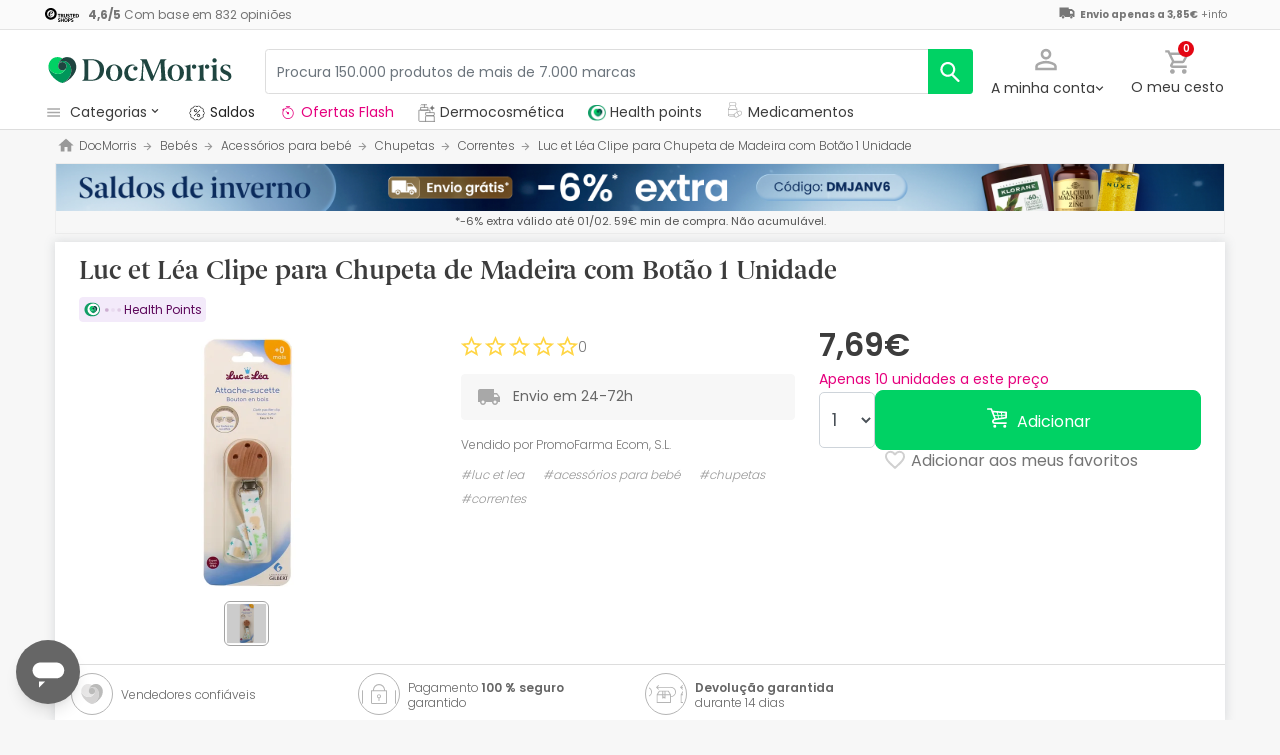

--- FILE ---
content_type: text/html; charset=UTF-8
request_url: https://www.docmorris.pt/pt/luc-et-lea-clipe-para-chupeta-de-madeira-com-botao-1-unidade/p-748495
body_size: 50975
content:
<!DOCTYPE html>
<html lang="pt">
<head>
    <script>
        if (window.location.protocol === 'https:' && !1) {
            var meta = document.createElement('meta');
            meta.httpEquiv = 'Content-Security-Policy';
            meta.content = 'upgrade-insecure-requests';
            document.head.appendChild(meta);
        }
    </script>
    <meta charset="UTF-8"/>
    <meta name="viewport" content="initial-scale=1.0, maximum-scale=1.0, minimum-scale=1.0, user-scalable=no, width=device-width">

    <title>Luc et Léa Clipe para Chupeta de Madeira com Botão 1 Unidade | DocMorris PT</title>
        <script>
    window.dataLayer = window.dataLayer || [];
    dataLayer.push({
        'language': "pt",
        'locale': "pt_PT",
        'country': "PT",
        'pageType': "product_page",
        'universal': true
    });

      function getDisplayMediaQuery() {
          const MOBILE_BREAKPOINT = '(max-width: 767px)';
          const TABLET_BREAKPOINT = '(min-width: 768px) and (max-width: 991px)';

          if (window.matchMedia && window.matchMedia(MOBILE_BREAKPOINT).matches) {
              return 'mobile';
          }
          if (window.matchMedia && window.matchMedia(TABLET_BREAKPOINT).matches) {
              return 'tablet';
          }
          return 'desktop';
      }

    function getCookie(cookieName) {
        const startsWithCookieName = (cookie) => cookie.trim().startsWith(`${cookieName}=`);
        const extractCookies = (cookies) => decodeURIComponent(cookies).split(';');
        const getValue = (cookie) => cookie ? cookie.substring(cookie.indexOf('=') + 1) : '';

        return getValue(extractCookies(document.cookie).find(startsWithCookieName));
    }

    function getUserIdFromCookie() {
        let userId = 0;

        const nvUid = getCookie('nv_uid');
        const pfUid = getCookie('pf_uid');

        if (nvUid && nvUid != 0 && nvUid != 'null') {
            userId = nvUid;
        } else if (pfUid && pfUid != 0) {
            userId = pfUid;
        }

        return userId;
    }

    function getNavigationType() {
        const { userAgent } = window.navigator;

        if (userAgent.includes('DocMorrisApp_iOS')) {
            return 'iosAppview';
        }

        if (userAgent.includes('DocMorrisApp_Android')) {
            return 'androidAppview';
        }

        return 'webview';
    }

    function getMd5Email() {
        let md5Email = null;
        const pfEmail = getCookie('pf_email');

        if (pfEmail && pfEmail !== '' && pfEmail !== 0 && pfEmail !== '0') {
            md5Email = pfEmail;
        }

        return md5Email;
    }

    dataLayer.push({
        'userId': getUserIdFromCookie(),
        'md5Email': getMd5Email(),
        'device': getDisplayMediaQuery(),
        'navigationType': getNavigationType()
    });
</script>


    <script>
        function CMPReady() {
            function handleCookieStatus(s){
                const value = !s.checkShowLayer().showWelcome
                document.cookie = `CMPAlertBoxClosed=${value}; path=/; domain=${getCookieDomainFromUrl()}`;
            };

            window.__cmp(
                "addEventListener",
                [
                    "consent",
                    function cmpConsentEvent(e, s) {
                        window.OptanonWrapper();

                        handleCookieStatus(s);
                    },
                    false,
                ],
                null
            );

            window.__cmp(
                "addEventListener",
                [
                    "settings",
                    function (e, s) {
                        
                    },
                    false,
                ],
                null
            );

            window.__cmp(
                "addEventListener",
                [
                    "consentscreen",
                    () => {
                                            },
                    false,
                ],
                null
            );
        }
    </script>

        
<script 
        async
        src="https://cdn.consentmanager.net/delivery/js/semiautomatic.min.js"
        data-cmp-ab="1"
        data-cmp-cdid="377d2945b2109"
        data-cmp-host="c.delivery.consentmanager.net"
        data-cmp-cdn="cdn.consentmanager.net"
        data-cmp-codesrc="0"
        onload="CMPReady()">
</script>
            <!-- Google Tag Manager -->
        <script>(function(w,d,s,l,i){w[l]=w[l]||[];w[l].push({'gtm.start':
                    new Date().getTime(),event:'gtm.js'});var f=d.getElementsByTagName(s)[0],
                j=d.createElement(s),dl=l!='dataLayer'?'&l='+l:'';j.async=true;j.src=
                '//www.googletagmanager.com/gtm.js?id='+i+dl;f.parentNode.insertBefore(j,f);
            })(window,document,'script','dataLayer','GTM-RQ3X');</script>
        <!-- End Google Tag Manager -->
    
                <meta name="robots" content="index,follow">
                    <link rel="canonical" href="https://www.docmorris.pt/pt/luc-et-lea-clipe-para-chupeta-de-madeira-com-botao-1-unidade/p-748495">
                                                <link rel="alternate" href="https://www.promofarma.com/en/luc-et-lea-pinza-de-madera-chupete-con-boton-1ud/p-748495" hreflang="x-default"/>
                            <link rel="alternate" href="https://www.promofarma.com/da/luc-et-lea-pinza-de-madera-chupete-con-boton-1ud/p-748495" hreflang="da"/>
                            <link rel="alternate" href="https://www.promofarma.com/de/luc-et-lea-pinza-de-madera-chupete-con-boton-1ud/p-748495" hreflang="de"/>
                            <link rel="alternate" href="https://www.promofarma.com/en/luc-et-lea-pinza-de-madera-chupete-con-boton-1ud/p-748495" hreflang="en"/>
                            <link rel="alternate" href="https://www.promofarma.com/es/luc-et-lea-pinza-de-madera-chupete-con-boton-1ud/p-748495" hreflang="es"/>
                            <link rel="alternate" href="https://www.docmorris.fr/fr/luc-et-lea-attache-sucette-en-bois-avec-bouton-1-unite/p-748495" hreflang="fr"/>
                            <link rel="alternate" href="https://www.promofarma.com/it/luc-et-lea-pinza-de-madera-chupete-con-boton-1ud/p-748495" hreflang="it"/>
                            <link rel="alternate" href="https://www.promofarma.com/nl/luc-et-lea-pinza-de-madera-chupete-con-boton-1ud/p-748495" hreflang="nl"/>
                            <link rel="alternate" href="https://www.promofarma.com/pl/luc-et-lea-pinza-de-madera-chupete-con-boton-1ud/p-748495" hreflang="pl"/>
                            <link rel="alternate" href="https://www.docmorris.pt/pt/luc-et-lea-clipe-para-chupeta-de-madeira-com-botao-1-unidade/p-748495" hreflang="pt"/>
                        
            <meta name="description" content=" Descubra produtos de farmácia, saúde e bem-estar Luc Et Lea aos melhores preços. Comprar online na DocMorris e receba o envio em 24-72h!">
        <meta name="apple-mobile-web-app-capable" content="yes"/>
    <meta name="apple-mobile-web-app-status-bar-style" content="black"/>
    <meta name="HandheldFriendly" content="True"/>
    <meta name="apple-touch-fullscreen" content="yes"/>

        <meta name="apple-itunes-app" content="app-id=1583778131">

            <link rel="shortcut icon" href="https://www.docmorris.pt/dist/images/favicon.ico?08f36cad" type="image/x-icon"/>
        <link rel="apple-touch-icon-precomposed" href="https://www.docmorris.pt/dist/images/touch-icon-iphone-114.png?08f36cad"/>
        <link rel="apple-touch-icon" sizes="57x57" href="https://www.docmorris.pt/dist/images/touch-icon-iphone-57.png?08f36cad"/>
        <link rel="apple-touch-icon" sizes="114x114" href="https://www.docmorris.pt/dist/images/touch-icon-iphone-114.png?08f36cad"/>
        <link rel="apple-touch-icon" sizes="72x72" href="https://www.docmorris.pt/dist/images/touch-icon-ipad-72.png?08f36cad"/>
        <link rel="apple-touch-icon" sizes="144x144" href="https://www.docmorris.pt/dist/images/touch-icon-ipad-144.png?08f36cad"/>
    
        
                        <link as="image" rel="preload" href="https://statics.docmorris.pt/static/promofarma/prod/product_images/mr/Z29MXK0L_fr_FR_0.png" >
            
            <link as="font" rel="preload" href="https://www.docmorris.pt/dist/font-sources/docmorris/DocMorris-Regular.woff2" type="font/woff2" crossorigin>
        <link as="font" rel="preload" href="https://www.docmorris.pt/dist/font-sources/poppins/Poppins-Light.woff2" type="font/woff2" crossorigin>
        <link as="font" rel="preload" href="https://www.docmorris.pt/dist/font-sources/poppins/Poppins-Regular.woff2" type="font/woff2" crossorigin>
        <link as="font" rel="preload" href="https://www.docmorris.pt/dist/font-sources/poppins/Poppins-SemiBold.woff2" type="font/woff2" crossorigin>
        <link as="font" rel="preload" href="https://www.docmorris.pt/dist/font-sources/poppins/Poppins-Bold.woff2" type="font/woff2" crossorigin>
    
            <link rel="preconnect" href="//fci4.docmorris.pt">
<link rel="preconnect" href="//cdn.consentmanager.net" crossorigin>
<link rel="preconnect" href="//try.abtasty.com" crossorigin>
<link rel="preconnect" href="//ariane.abtasty.com" crossorigin>
<link rel="preconnect" href="//www.datadoghq-browser-agent.com" crossorigin>
<link rel="preconnect" href="//www.googletagmanager.com" crossorigin>

    
            <script>
        (function(h,o,u,n,d) {
            h=h[d]=h[d]||{q:[],onReady:function(c){h.q.push(c)}}
            d=o.createElement(u);d.async=1;d.src=n
            n=o.getElementsByTagName(u)[0];n.parentNode.insertBefore(d,n)
        })(window,document,'script','https://www.datadoghq-browser-agent.com/datadog-rum-v4.js','DD_RUM')
        DD_RUM.onReady(function() {
            DD_RUM.init({
                clientToken: 'pub4dc46766d8d93658dabbf297f415ddfc',
                applicationId: '72cf8457-81e3-4c45-8390-c9c4685a62c7',
                site: 'datadoghq.eu',
                service: 'www.docmorris.pt',
                sampleRate: 0.5,
                replaySampleRate: 0,
                trackInteractions: false,
            })
        })
    </script>
        <script>
    (function (i, s, o, g, r, a, m) {
        i[r] = i[r] || [], i["abtiming"] = 1 * new Date();
        a = s.createElement(o),
            m = s.getElementsByTagName(o)[0]; a.async = 1; a.src = g; m.parentNode.insertBefore(a, m)
    })(window, document, "script", "//try.abtasty.com/66279462bb95c3601c12daf52c9db3e0.js", "_abtasty");
</script>
        <link rel="stylesheet" href="https://www.docmorris.pt/dist/assets/1769091304251/productProfilePage.css"/>
</head>
<body id="product-profile"
      data-allow-otc="true"
      data-locale="pt"
      data-user_locale="pt"
      data-localization_slug="pt"
      data-country="PT"
      data-user_country="PT"
      data-currency="EUR"
      data-user_currency="EUR"
      data-shipping_available="1"
      data-checkout_locale="pt_PT"
      data-campaign = ""
      class="  dm-pt ">

    <!-- Google Tag Manager (noscript) -->
    <noscript><iframe src="//www.googletagmanager.com/ns.html?id=GTM-RQ3X"
                      height="0" width="0" style="display:none;visibility:hidden"></iframe></noscript>
    <!-- End Google Tag Manager (noscript) -->

        
    <div id="wrapper">
                  <div id="ToastWrapper"></div>
        
                    



<header id="header" class="navbar-nav navbar-default navbar-pf">
    <div class="sticky-header">
        <div class="topbar-header box-softwhite pf-color-darkgray text-center canvas-padding is-hiddenInSeachMobile">
            

<div class="row no-gutters content align-items-justify h-100">

            <div class="col text-left js-my-order-status-bar d-none">
            <a href="/pt/account/index" class="align-middle">
                <i class="pficon-product-send i-size-16"></i>
                <span class="fsize-10 mx-1">Estado do meu pedido</span>
            </a>
        </div>
    
        <div class="col text-left js-verified-opinions-header " data-qa-ta="verifiedOpinionsHeader" >
                        <a href="https://www.docmorris.pt/pt/opiniones" class="align-middle" data-qa-ta="linkVerifiedOpinionsHeader">
                        <img
                alt="Trusted Shops"
                src="https://www.docmorris.pt/dist/images/logos/trusted_shops_logo_header.png?08f36cad"
                srcset="https://www.docmorris.pt/dist/images/logos/trusted_shops_logo_header.png?08f36cad 1x, https://www.docmorris.pt/dist/images/logos/trusted_shops_logo_header@2x.png?08f36cad 2x"
                height="14"
        />

                    <span class="TextCaption Text--lowEmphasis ml-1">
                <span class="mr-1">
                    <strong><span itemprop="ratingValue" data-qa-ta="ratingValueHeader">4,6</span>/<span itemprop="bestRating" data-qa-ta="bestRatingHeader">5</span></strong>
                        Com base em <span itemprop="reviewCount">832</span> opiniões
                </span>
            </span>
            </a>
            </div>

      

                                       
            <div id="shipping-cost-header-bar" class="col-auto d-none d-lg-block px-2">
                <i class="pficon-van i-size-18"></i>

                    <span class="shipping-cost-text fsize-10">

                        <strong>Envio apenas a 3,85€</strong>
                        <span type="button" class="info-tooltip fsize-10" >
                            +info
                            <span class="info-tooltip-text" role="tooltip">Válido apenas para vendedores sediados em Espanha e Portugal.</span>
                        </span>
                    </span>
            </div>
            
     </div>
        </div>
        <div class="main-header container-fluid canvas-padding">
            <div class="row no-gutters align-items-center">
                                    <div class="col-auto d-lg-none pl-4 pl-lg-0 is-hiddenInSeachMobile">
                        <button type="button" class="app-menu-button btn btn-link navbar-toggler collapsed" data-qa-ta="menuWebMobile">
                            <span class="WrapperSvg WrapperSvg-size24 border rounded-top rounded-bottom WrapperSvg-colorNeutral300 p-1 WrapperSvg-colorDarkgray--large" data-icon="menu">
                              <svg width="24" height="24" viewBox="0 0 24 24" fill="none" xmlns="http://www.w3.org/2000/svg">
<g clip-path="url(#clip0_2470_2767)">
<path d="M3 18H21V16H3V18ZM3 13H21V11H3V13ZM3 6V8H21V6H3Z" fill="#A8A8A8"/>
</g>
<defs>
<clipPath id="clip0_2470_2767">
<rect width="24" height="24" rx="4" fill="white"/>
</clipPath>
</defs>
</svg>

                            </span>
                            <span class="WrapperSvg WrapperSvg-size24 border rounded-top rounded-bottom p-1 WrapperSvg-colorNeutral300 WrapperSvg-colorDarkgray--large" data-icon="closed" style="display: none">
                              <svg xmlns="http://www.w3.org/2000/svg" viewBox="0 0 24 24"><path d="M0 0h24v24H0z" fill="none"/><path d="M22 4l-2-2-8 8-8-8-2 2 8 8-8 8 2 2 8-8 8 8 2-2-8-8z"/></svg>
                            </span>
                        </button>
                    </div>
                                <div class="col col-lg-auto is-hiddenInSeachMobile">
                        <div class="brand-area">
    <a class="navbar-brand dm-logo" href="https://www.docmorris.pt" title="DocMorris"></a>
</div>                </div>
                <div class="order-lg-last col-auto pr-4 pr-lg-0 is-hiddenInSeachMobile">
                    <div class="tools">
                        <div class="row no-gutters">
                            <div class="col-auto d-lg-none">
                                <button class="btn btn-link js-chatbotBtn" aria-haspopup="true" aria-label="Chat">
                                    <span class="WrapperSvg WrapperSvg-size28 WrapperSvg-colorNeutral300 WrapperSvg-colorDarkgray--large">
                                      <svg width="32" height="32" viewBox="0 0 32 32" fill="none" xmlns="http://www.w3.org/2000/svg">
<g clip-path="url(#clip0_2432_5117)">
<path d="M14.6666 23.9998H17.3333V21.3332H14.6666V23.9998ZM16 2.6665C8.63996 2.6665 2.66663 8.63984 2.66663 15.9998C2.66663 23.3598 8.63996 29.3332 16 29.3332C23.36 29.3332 29.3333 23.3598 29.3333 15.9998C29.3333 8.63984 23.36 2.6665 16 2.6665ZM16 26.6665C10.12 26.6665 5.33329 21.8798 5.33329 15.9998C5.33329 10.1198 10.12 5.33317 16 5.33317C21.88 5.33317 26.6666 10.1198 26.6666 15.9998C26.6666 21.8798 21.88 26.6665 16 26.6665ZM16 7.99984C13.0533 7.99984 10.6666 10.3865 10.6666 13.3332H13.3333C13.3333 11.8665 14.5333 10.6665 16 10.6665C17.4666 10.6665 18.6666 11.8665 18.6666 13.3332C18.6666 15.9998 14.6666 15.6665 14.6666 19.9998H17.3333C17.3333 16.9998 21.3333 16.6665 21.3333 13.3332C21.3333 10.3865 18.9466 7.99984 16 7.99984Z"/>
</g>
<defs>
<clipPath id="clip0_2432_5117">
<rect width="32" height="32" fill="white"/>
</clipPath>
</defs>
</svg>

                                    </span>
                                </button>
                            </div>
                            <div class="col-auto">
                                <div class="flex-row align-items-center justify-content-end session-loggedout">
    <div class="dropdown mx-md-1">
        <button id="dropdown-loggedout" class="btn btn-link dropdown-toggle dropdown-toggle-icon" role="button"
                data-toggle="dropdown" aria-haspopup="true" aria-expanded="false" aria-label="user account" data-qa-ta="loggedOut">
            <span class="WrapperSvg WrapperSvg-colorNeutral300" data-icon="user-outline">
                 <svg fill="none" height="27" viewBox="0 0 22 22" width="22" xmlns="http://www.w3.org/2000/svg"><path d="m11 2.86671c1.5467 0 2.8 1.25333 2.8 2.8 0 1.54666-1.2533 2.8-2.8 2.8-1.54666 0-2.79999-1.25334-2.79999-2.8 0-1.54667 1.25333-2.8 2.79999-2.8zm0 11.99999c3.96 0 8.1333 1.9467 8.1333 2.8v1.4667h-16.26662v-1.4667c0-.8533 4.17333-2.8 8.13332-2.8zm0-14.533326c-2.94666 0-5.33332 2.386666-5.33332 5.333336 0 2.94666 2.38666 5.33329 5.33332 5.33329 2.9467 0 5.3333-2.38663 5.3333-5.33329 0-2.94667-2.3866-5.333336-5.3333-5.333336zm0 12.000026c-3.55999 0-10.666656 1.7866-10.666656 5.3333v4h21.333356v-4c0-3.5467-7.1067-5.3333-10.6667-5.3333z"/></svg>
            </span>
            <span class="TextContent--small text d-none d-lg-block">A minha conta</span>
        </button>
        <div class="dropdown-menu dropdown-menu-right p-4 text-center" aria-labelledby="dropdown-loggedout">
            <i class="dropdown-closer pficon-close i-size-15 js-dropdown-closer d-none" data-qa-ta="closerLoggedOutDropdown"></i>

            <div class="my-2">
                <div class="mt-2 mb-5">
                    <p><strong>Login para uma melhor experiência</strong></p>
                    <a href="https://www.docmorris.pt/pt/login" class="Button Button--primary Button--small Button--fullwidth text-nowrap font-weight-bold js-loginBtn" data-qa-ta="topbarLoginAccess">
                        Iniciar sessão
                    </a>
                </div>
                <hr>
                <div class="mt-4 mb-1">
                    <p><strong>É a sua primeira compra?</strong></p>
                    <a href="https://www.docmorris.pt/pt/login" class="Button Button--secondary Button--small Button--fullwidth js-signupBtn" data-qa-ta="topbarSignupAccess">
                                                <span>Crie uma conta com 10€</span>
                    </a>
                </div>
            </div>
        </div>
    </div>
</div>
<div class="flex-row align-items-center justify-content-end session-loggedin" style="display:none!important">
    <div class="dropdown mx-md-1">
        <button href="#" id="dropdown-account" class="btn btn-link dropdown-toggle dropdown-toggle-icon" role="button"
            data-toggle="dropdown" aria-haspopup="true" data-qa-ta="loggedOut" aria-expanded="false" aria-label="user account">
            <span class="WrapperSvg WrapperSvg-colorNeutral300" data-icon="user-outline">
                 <svg fill="none" height="27" viewBox="0 0 22 22" width="22" xmlns="http://www.w3.org/2000/svg"><path d="m11 2.86671c1.5467 0 2.8 1.25333 2.8 2.8 0 1.54666-1.2533 2.8-2.8 2.8-1.54666 0-2.79999-1.25334-2.79999-2.8 0-1.54667 1.25333-2.8 2.79999-2.8zm0 11.99999c3.96 0 8.1333 1.9467 8.1333 2.8v1.4667h-16.26662v-1.4667c0-.8533 4.17333-2.8 8.13332-2.8zm0-14.533326c-2.94666 0-5.33332 2.386666-5.33332 5.333336 0 2.94666 2.38666 5.33329 5.33332 5.33329 2.9467 0 5.3333-2.38663 5.3333-5.33329 0-2.94667-2.3866-5.333336-5.3333-5.333336zm0 12.000026c-3.55999 0-10.666656 1.7866-10.666656 5.3333v4h21.333356v-4c0-3.5467-7.1067-5.3333-10.6667-5.3333z"/></svg>
            </span>
            <span class="text d-none d-lg-block">
            <span id="user-name" class="TextContent--small text-user-name text-truncate" data-qa-ta="nvName"></span>
        </span>
        </button>
        <div id="account-menu" class="dropdown-menu dropdown-menu-right"
            aria-labelledby="dropdown-account">

            <div class="Tiers-level-indicator">
                <div class="TiersEmpty">
    <div class="TiersEmpty-header"></div>
    <div class="TiersEmpty-progressbar">
        <div class="TiersEmpty-progressbar-small"></div>
        <div class="TiersEmpty-progressbar-medium"></div>
        <div class="TiersEmpty-progressbar-small"></div>
    </div>
</div>                <div class="TiersAndPointsSummary d-none">
                    <a class="SummaryBox" href="https://www.docmorris.pt/pt/user/wallet" data-qa-ta="myHealthPoints">
                        <div class="SummaryBox-inner">
                            <img src="/dist/images/svg/health-points-icon.svg" height="24" width="24" class="SummaryBox-logo">
                            <div class="Text--highEmphasis AmountPoints" id="user-points-html">
                                <svg version="1.1" id="L4" xmlns="http://www.w3.org/2000/svg" xmlns:xlink="http://www.w3.org/1999/xlink" viewBox="0 0 52 12" enable-background="new 0 0 0 0" xml:space="preserve">
  <circle fill="currentColor" stroke="none" cx="6" cy="6" r="6">
    <animate
      attributeName="opacity"
      dur="1s"
      values="0;1;0"
      repeatCount="indefinite"
      begin="0.1"/>    
  </circle>
  <circle fill="currentColor" stroke="none" cx="26" cy="6" r="6">
    <animate
      attributeName="opacity"
      dur="1s"
      values="0;1;0"
      repeatCount="indefinite" 
      begin="0.2"/>       
  </circle>
  <circle fill="currentColor" stroke="none" cx="46" cy="6" r="6">
    <animate
      attributeName="opacity"
      dur="1s"
      values="0;1;0"
      repeatCount="indefinite" 
      begin="0.3"/>     
  </circle>
</svg>
                            </div>
                            Health points
                        </div>
                        <dd class="MonetaryValue TextContent--medium Text--highEmphasis" id="user-amount-html">
                            <svg version="1.1" id="L4" xmlns="http://www.w3.org/2000/svg" xmlns:xlink="http://www.w3.org/1999/xlink" viewBox="0 0 52 12" enable-background="new 0 0 0 0" xml:space="preserve">
  <circle fill="currentColor" stroke="none" cx="6" cy="6" r="6">
    <animate
      attributeName="opacity"
      dur="1s"
      values="0;1;0"
      repeatCount="indefinite"
      begin="0.1"/>    
  </circle>
  <circle fill="currentColor" stroke="none" cx="26" cy="6" r="6">
    <animate
      attributeName="opacity"
      dur="1s"
      values="0;1;0"
      repeatCount="indefinite" 
      begin="0.2"/>       
  </circle>
  <circle fill="currentColor" stroke="none" cx="46" cy="6" r="6">
    <animate
      attributeName="opacity"
      dur="1s"
      values="0;1;0"
      repeatCount="indefinite" 
      begin="0.3"/>     
  </circle>
</svg>
                        </dd>
                    </a>
                    <div className="d-flex justify-content-evenly align-items-center flex-row">
                        <div class="Progressbar-tiers d-flex flex-row justify-content-between">
  <div class="d-flex Progressbar-tiers-currentLevel">Escalão<span class="Progressbar-tiers-currentLevel-number"></span></div>
  
  <div class="Progressbar-tiers-background"> 
    <div class="Progressbar-tiers-progress"></div>
    <div class="Progressbar-tiers-circle-container">
        <div class="Progressbar-tiers-circle"></div>
        <div class="Progressbar-tiers-circle"></div>
        <div class="Progressbar-tiers-circle"></div>
        <div class="Progressbar-tiers-circle"></div>
        <div class="Progressbar-tiers-circle"></div>
    </div>
  </div>
 
  <div class="d-flex flex-row Progressbar-tiers-nextLevel">
    <i class="pficon-padlock i-size-15"></i>
    Escalão<span class="Progressbar-tiers-nextLevel-number"></span>
  </div>
</div>                    </div>
                </div>

            </div>
            <a class="dropdown-item" href="https://www.docmorris.pt/pt/account/index"
            data-qa-ta="topbarDropdownIndex">As minhas compras</a>
            <a class="dropdown-item" href="https://www.docmorris.pt/pt/account/purchased-products"
               data-qa-ta="topbarDropdownPurchaseAgain">Comprar novamente</a>
                        <a class="dropdown-item" href="https://www.docmorris.pt/pt/account/favorites"
            data-qa-ta="topbarDropdownFavorites">Os meus favoritos</a>
                        <a class="dropdown-item" href="https://www.docmorris.pt/pt/account/profile"
            data-qa-ta="topbarDropdownProfile">Os meus dados pessoais</a>
            <a class="dropdown-item" href="https://www.docmorris.pt/pt/account/emails"
            data-qa-ta="topbarDropdownEmails">Preferências da newsletter</a>
            <a class="dropdown-item" href="https://www.docmorris.pt/pt/addresses"
            data-qa-ta="topbarDropdownAddresses">Os meus endereços</a>
            <a class="dropdown-item" href="https://www.docmorris.pt/pt/account/cards"
            data-qa-ta="topbarDropdownCards">Meus métodos de pagamento</a>
            <a class="dropdown-item" href="https://www.docmorris.pt/pt/account/rewards"
            data-qa-ta="topbarDropdownReward">Os meus cheques-prenda</a>
                        <a class="dropdown-item" href="https://www.docmorris.pt/pt/user/wallet"
                data-qa-ta="topbarDropdownWallet"> Health points</a>
                        <a class="dropdown-item item-logout py-2 border-top" href="https://www.docmorris.pt/pt/logout"
                data-qa-ta="topbarDropdownLogout">
                <i class="pficon-power mr-1"></i> Sair
            </a>
        </div>
    </div>
</div>
                            </div>
                            <div class="col-auto">
                                <button
                                  id="user-cart"
                                  class="btn btn-link"
                                  role="button"
                                  data-qa-ta="topbarCartComprar"
                                >
                                    <div class="iconbadge-box" data-qa-ta="cartOpenButton">
                                        <span class="WrapperSvg WrapperSvg-size24 WrapperSvg-colorNeutral300" aria-hidden="true" data-icon="cart">
                                          <svg width="27" height="28" viewBox="0 0 27 28" fill="none" xmlns="http://www.w3.org/2000/svg">
<path d="M19.7333 15.3333C20.7333 15.3333 21.6133 14.7866 22.0667 13.96L26.84 5.30663C27.3333 4.42663 26.6933 3.33329 25.68 3.33329H5.94668L4.69334 0.666626H0.333344V3.33329H3.00001L7.80001 13.4533L6.00001 16.7066C5.02668 18.4933 6.30668 20.6666 8.33334 20.6666H24.3333V18H8.33334L9.80001 15.3333H19.7333ZM7.21334 5.99996H23.4133L19.7333 12.6666H10.3733L7.21334 5.99996ZM8.33334 22C6.86668 22 5.68001 23.2 5.68001 24.6666C5.68001 26.1333 6.86668 27.3333 8.33334 27.3333C9.80001 27.3333 11 26.1333 11 24.6666C11 23.2 9.80001 22 8.33334 22ZM21.6667 22C20.2 22 19.0133 23.2 19.0133 24.6666C19.0133 26.1333 20.2 27.3333 21.6667 27.3333C23.1333 27.3333 24.3333 26.1333 24.3333 24.6666C24.3333 23.2 23.1333 22 21.6667 22Z"/>
</svg>

                                        </span>  
                                        <span id="cart-item-counter" class="badge badge-pill badge-danger"></span>
                                    </div>
                                    <span class="TextContent--small d-none d-lg-block">O meu cesto</span>
                                </button>
                            </div>
                        </div>
                    </div>
                </div>
                <div class="col-lg">
                    <form id="search-bar" autocomplete="off" action="/pt/search">
    <div class="row no-gutters align-items-center RowSearchBar">
        <div class="col-auto is-visibleInSearchMobile">
            <button class="CloseSearchMode btn btn-link ml-1 js-closeSearchMode" type="button">
                <span class="WrapperSvg WrapperSvg-size24 WrapperSvg-colorNeutral300" aria-hidden="true" data-icon="cart">
                    <svg xmlns="http://www.w3.org/2000/svg" viewBox="0 0 24 24"><path d="M0,0H24V24H0Z" fill="none"/><path d="M12,22l1.76-1.76-7-7H22v-2.5H6.79l7-7L12,2,2,12Z"/></svg>

                </span> 
            </button>
        </div>
        <div id="search-bar-input-group" class="col searchbar input-group px-4 px-lg-0">
                                        
            <input id="search-bar-input" type="text" class="TextContent--small Text--lowEmphasis form-control text-truncate border" placeholder="Procura 150.000 produtos de mais de 7.000 marcas"
                    value="" name="q" data-qa-ta="topbarSearchInputText"
                    maxlength="75">
                        
            <div class="input-group-append WrapperSearchButtons">
                <button class="TextButton px-3 py-2 ClearSearchText js-clearSearch" type="button" data-qa-ta="clearSearch" style="display:none;" aria-hidden="true">
                    <span class="WrapperSvg WrapperSvg-size10 WrapperSvg-colorNeutral300" data-icon="close">
                        <svg xmlns="http://www.w3.org/2000/svg" viewBox="0 0 24 24"><path d="M0 0h24v24H0z" fill="none"/><path d="M22 4l-2-2-8 8-8-8-2 2 8 8-8 8 2 2 8-8 8 8 2-2-8-8z"/></svg>
                    </span>
                </button>
                <button id="search-button" name="search_button" type="submit" class="btn btn-light py-0" data-qa-ta="topbarSearchButton" aria-label="search">
                    <span class="js-search-icon-cta">
                        <span class="WrapperSvg WrapperSvg-size24 WrapperSvg-colorWhite" data-icon="search">
                        <svg xmlns="http://www.w3.org/2000/svg" viewBox="0 0 24 24"><path d="M0 0h24v24H0z" fill="none"/><path d="M21.24 20.07l-5.81-5.81a7.45 7.45 0 10-1.73 1.47l5.94 5.94a1.13 1.13 0 001.6-1.6zM4.52 9.41a5.32 5.32 0 115.32 5.32 5.32 5.32 0 01-5.32-5.32z"/></svg>
                        </span>
                    </span>
                </button>
            </div>
        </div>
    </div>
    
    <div id="top-trends-vue"></div>
</form>
                </div>
            </div>
        </div>
        <div class="d-flex align-items-baseline">
                            <div id="hover-menu-area" class="d-block d-lg-inline-block canvas-padding pr-xl-6" data-qa-ta="hoverMenuArea">
                    <div class="menu-toggler d-none d-lg-block" name="menu-desktop-toggler">
                        <span class="WrapperSvg WrapperSvg-size17 mr-1">
                        <svg width="24" height="24" viewBox="0 0 24 24" fill="none" xmlns="http://www.w3.org/2000/svg">
<g clip-path="url(#clip0_2470_2767)">
<path d="M3 18H21V16H3V18ZM3 13H21V11H3V13ZM3 6V8H21V6H3Z" fill="#A8A8A8"/>
</g>
<defs>
<clipPath id="clip0_2470_2767">
<rect width="24" height="24" rx="4" fill="white"/>
</clipPath>
</defs>
</svg>

                        </span>
                        <span class="TextContent--small text text-capitalize-first">categorias<i class="pficon-keyboard-arrow-down ml-1"></i></span>
                    </div>
                    
<div id="menu" class="navbar-collapse collapse align-items-stretch" data-qa-ta="dropDownMenu">
                    
    <ul id="categories-accordion" class="list-unstyled pf-accordion-multilink">
                    <li class="menu-item"> 
                <a class="menu-item-link menu-item-link-neutral_500 txtbox text-truncate text-decoration-none Menu_rebajas " href="https://www.docmorris.pt/pt/l/saude-beleza" data-qa-ta="firstSectionMenu">
                                    <img class="image image-color" src="https://statics.promofarma.com/static/promofarma/prod/cms/images/1qfj8buv5vd.png" alt="Saldos" />
                                    <span class="menu-item-text  
                    menu-item-text_neutral_500
                    font-weight-normal">Saldos</span>
                </a>
            </li>
                    <li class="menu-item"> 
                <a class="menu-item-link  txtbox text-truncate text-decoration-none Menu_Dermocosmetica_PT " href="https://www.docmorris.pt/pt/l/dermocosmetica" data-qa-ta="firstSectionMenu">
                                    <img class="image image-color" src="https://statics.promofarma.com/static/promofarma/prod/cms/images/vmwj6q0hdh.svg" alt="Dermocosmetica" />
                                    <span class="menu-item-text  
                    
                    font-weight-normal">Dermocosmetica</span>
                </a>
            </li>
        
                                                                                                                
                <li class="menu-item ">
                                        <div id="heading-collapse-0" class="accordion-heading">
                        <a class="menu-item-link txtbox text-truncate MedicamentsCategoryBtn" 
                            href="https://www.docmorris.pt/pt/medicamentos/c-1733"
                            data-qa-ta="categoryLink" 
                            data-text="Medicamentos"
                                                            data-datatest="header_catButton2"
                                                        >
                                                        <i class="pficon-medicines"></i>
                            <span class="item-name">Medicamentos</span>
                        </a>
                                            </div>
                                    </li>
                                                                                                                            
                <li class="menu-item accordion-group ">
                                        <div id="heading-collapse-1" class="accordion-heading">
                        <a class="menu-item-link txtbox text-truncate " 
                            href="https://www.docmorris.pt/pt/cosmetica/c-1"
                            data-qa-ta="categoryLink" 
                            data-text="Cosm&#x00E9;tica"
                                                        >
                                                        <i class="pficon-beauty"></i>
                            <span class="item-name">Cosmética</span>
                        </a>
                                                    <a class="accordion-toggle toggleicon collapsed d-lg-none" data-toggle="collapse" data-target="#menu-body-collapse-1" aria-expanded="true"
                               aria-controls="menu-body-collapse-1" data-qa-ta="displaySubcategories" data-text="Cosm&#x00E9;tica">
                                <span class="pf-color-green"></span>
                            </a>
                                            </div>
                                            <div id="menu-body-collapse-1" class="accordion-body collapse d-lg-none" aria-labelledby="heading-collapse-1" data-parent="#categories-accordion">
                            <div class="delimited-container">
                                <div class="row no-gutters">

                                                                                                                <div class="sbm-subcategories w-100">
                                            <ul class="list-unstyled">
                                                <li class="category-item level-0 text-left">
                                                    <a href="https://www.docmorris.pt/pt/cosmetica/c-1" rel="nofollow">Tudo cosmética</a>
                                                </li>
                                                                                                    <li class="category-item text-left">
                                                        <a href="https://www.docmorris.pt/pt/cosmetica-corporal/c-293" data-qa-ta="subCategory">Cosmética corporal</a>
                                                    </li>
                                                                                                    <li class="category-item text-left">
                                                        <a href="https://www.docmorris.pt/pt/facial/c-225" data-qa-ta="subCategory">Facial</a>
                                                    </li>
                                                                                                    <li class="category-item text-left">
                                                        <a href="https://www.docmorris.pt/pt/homem/c-303" data-qa-ta="subCategory">Homem</a>
                                                    </li>
                                                                                                    <li class="category-item text-left">
                                                        <a href="https://www.docmorris.pt/pt/labios/c-286" data-qa-ta="subCategory">Lábios</a>
                                                    </li>
                                                                                                    <li class="category-item text-left">
                                                        <a href="https://www.docmorris.pt/pt/olhos/c-283" data-qa-ta="subCategory">Olhos</a>
                                                    </li>
                                                                                                    <li class="category-item text-left">
                                                        <a href="https://www.docmorris.pt/pt/pescoco-e-decote/c-291" data-qa-ta="subCategory">Pescoço e decote</a>
                                                    </li>
                                                                                                    <li class="category-item text-left">
                                                        <a href="https://www.docmorris.pt/pt/protecao-solar/c-1542" data-qa-ta="subCategory">Proteção solar</a>
                                                    </li>
                                                                                            </ul>
                                        </div>
                                                                    </div>
                            </div>
                        </div>
                                    </li>
                                                                                                                            
                <li class="menu-item accordion-group ">
                                        <div id="heading-collapse-2" class="accordion-heading">
                        <a class="menu-item-link txtbox text-truncate " 
                            href="https://www.docmorris.pt/pt/saude/c-2"
                            data-qa-ta="categoryLink" 
                            data-text="Sa&#x00FA;de"
                                                        >
                                                        <i class="pficon-health"></i>
                            <span class="item-name">Saúde</span>
                        </a>
                                                    <a class="accordion-toggle toggleicon collapsed d-lg-none" data-toggle="collapse" data-target="#menu-body-collapse-2" aria-expanded="true"
                               aria-controls="menu-body-collapse-2" data-qa-ta="displaySubcategories" data-text="Sa&#x00FA;de">
                                <span class="pf-color-green"></span>
                            </a>
                                            </div>
                                            <div id="menu-body-collapse-2" class="accordion-body collapse d-lg-none" aria-labelledby="heading-collapse-2" data-parent="#categories-accordion">
                            <div class="delimited-container">
                                <div class="row no-gutters">

                                                                                                                <div class="sbm-subcategories w-100">
                                            <ul class="list-unstyled">
                                                <li class="category-item level-0 text-left">
                                                    <a href="https://www.docmorris.pt/pt/saude/c-2" rel="nofollow">Tudo saúde</a>
                                                </li>
                                                                                                    <li class="category-item text-left">
                                                        <a href="https://www.docmorris.pt/pt/aparelhos-de-medicao/c-537" data-qa-ta="subCategory">Aparelhos de medição</a>
                                                    </li>
                                                                                                    <li class="category-item text-left">
                                                        <a href="https://www.docmorris.pt/pt/aromaterapia/c-669" data-qa-ta="subCategory">Aromaterapia</a>
                                                    </li>
                                                                                                    <li class="category-item text-left">
                                                        <a href="https://www.docmorris.pt/pt/cuidado-circulatorio/c-456" data-qa-ta="subCategory">Cuidado circulatório</a>
                                                    </li>
                                                                                                    <li class="category-item text-left">
                                                        <a href="https://www.docmorris.pt/pt/cuidado-da-pele/c-472" data-qa-ta="subCategory">Cuidado da pele</a>
                                                    </li>
                                                                                                    <li class="category-item text-left">
                                                        <a href="https://www.docmorris.pt/pt/cuidado-digestivo/c-450" data-qa-ta="subCategory">Cuidado digestivo</a>
                                                    </li>
                                                                                                    <li class="category-item text-left">
                                                        <a href="https://www.docmorris.pt/pt/cuidado-muscular/c-476" data-qa-ta="subCategory">Cuidado muscular</a>
                                                    </li>
                                                                                                    <li class="category-item text-left">
                                                        <a href="https://www.docmorris.pt/pt/cuidado-respiratorio/c-463" data-qa-ta="subCategory">Cuidado respiratório</a>
                                                    </li>
                                                                                                    <li class="category-item text-left">
                                                        <a href="https://www.docmorris.pt/pt/cuidado-sistema-urinario/c-481" data-qa-ta="subCategory">Cuidado sistema urinário</a>
                                                    </li>
                                                                                                    <li class="category-item text-left">
                                                        <a href="https://www.docmorris.pt/pt/cuidado-osseo/c-479" data-qa-ta="subCategory">Cuidado ósseo</a>
                                                    </li>
                                                                                                    <li class="category-item text-left">
                                                        <a href="https://www.docmorris.pt/pt/desportos/c-1563" data-qa-ta="subCategory">Desportos</a>
                                                    </li>
                                                                                                    <li class="category-item text-left">
                                                        <a href="https://www.docmorris.pt/pt/estado-de-espirito/c-674" data-qa-ta="subCategory">Estado de espirito</a>
                                                    </li>
                                                                                                    <li class="category-item text-left">
                                                        <a href="https://www.docmorris.pt/pt/estojo/c-522" data-qa-ta="subCategory">Estojo</a>
                                                    </li>
                                                                                                    <li class="category-item text-left">
                                                        <a href="https://www.docmorris.pt/pt/infusoes/c-677" data-qa-ta="subCategory">Infusões</a>
                                                    </li>
                                                                                                    <li class="category-item text-left">
                                                        <a href="https://www.docmorris.pt/pt/ouvidos/c-497" data-qa-ta="subCategory">Ouvidos</a>
                                                    </li>
                                                                                                    <li class="category-item text-left">
                                                        <a href="https://www.docmorris.pt/pt/produtos-oncologicos/c-1590" data-qa-ta="subCategory">Produtos oncológicos</a>
                                                    </li>
                                                                                                    <li class="category-item text-left">
                                                        <a href="https://www.docmorris.pt/pt/saude-da-mulher/c-508" data-qa-ta="subCategory">Saúde da mulher</a>
                                                    </li>
                                                                                                    <li class="category-item text-left">
                                                        <a href="https://www.docmorris.pt/pt/saude-sexual/c-511" data-qa-ta="subCategory">Saúde sexual</a>
                                                    </li>
                                                                                                    <li class="category-item text-left">
                                                        <a href="https://www.docmorris.pt/pt/servicos/c-1437" data-qa-ta="subCategory">Serviços</a>
                                                    </li>
                                                                                                    <li class="category-item text-left">
                                                        <a href="https://www.docmorris.pt/pt/testes-e-analises/c-541" data-qa-ta="subCategory">Testes e análises</a>
                                                    </li>
                                                                                                    <li class="category-item text-left">
                                                        <a href="https://www.docmorris.pt/pt/vitaminas/c-500" data-qa-ta="subCategory">Vitaminas</a>
                                                    </li>
                                                                                            </ul>
                                        </div>
                                                                    </div>
                            </div>
                        </div>
                                    </li>
                                                                                                                            
                <li class="menu-item accordion-group ">
                                        <div id="heading-collapse-3" class="accordion-heading">
                        <a class="menu-item-link txtbox text-truncate " 
                            href="https://www.docmorris.pt/pt/higiene/c-3"
                            data-qa-ta="categoryLink" 
                            data-text="Higiene"
                                                        >
                                                        <i class="pficon-hygiene"></i>
                            <span class="item-name">Higiene</span>
                        </a>
                                                    <a class="accordion-toggle toggleicon collapsed d-lg-none" data-toggle="collapse" data-target="#menu-body-collapse-3" aria-expanded="true"
                               aria-controls="menu-body-collapse-3" data-qa-ta="displaySubcategories" data-text="Higiene">
                                <span class="pf-color-green"></span>
                            </a>
                                            </div>
                                            <div id="menu-body-collapse-3" class="accordion-body collapse d-lg-none" aria-labelledby="heading-collapse-3" data-parent="#categories-accordion">
                            <div class="delimited-container">
                                <div class="row no-gutters">

                                                                                                                <div class="sbm-subcategories w-100">
                                            <ul class="list-unstyled">
                                                <li class="category-item level-0 text-left">
                                                    <a href="https://www.docmorris.pt/pt/higiene/c-3" rel="nofollow">Tudo higiene</a>
                                                </li>
                                                                                                    <li class="category-item text-left">
                                                        <a href="https://www.docmorris.pt/pt/cabelo/c-345" data-qa-ta="subCategory">Cabelo</a>
                                                    </li>
                                                                                                    <li class="category-item text-left">
                                                        <a href="https://www.docmorris.pt/pt/corporal/c-321" data-qa-ta="subCategory">Corporal</a>
                                                    </li>
                                                                                                    <li class="category-item text-left">
                                                        <a href="https://www.docmorris.pt/pt/higiene-intima/c-439" data-qa-ta="subCategory">Higiene íntima</a>
                                                    </li>
                                                                                                    <li class="category-item text-left">
                                                        <a href="https://www.docmorris.pt/pt/maos-e-unhas/c-420" data-qa-ta="subCategory">Mãos e unhas</a>
                                                    </li>
                                                                                                    <li class="category-item text-left">
                                                        <a href="https://www.docmorris.pt/pt/oral/c-383" data-qa-ta="subCategory">Oral</a>
                                                    </li>
                                                                                                    <li class="category-item text-left">
                                                        <a href="https://www.docmorris.pt/pt/pes/c-428" data-qa-ta="subCategory">Pés</a>
                                                    </li>
                                                                                            </ul>
                                        </div>
                                                                    </div>
                            </div>
                        </div>
                                    </li>
                                                                                                                            
                <li class="menu-item accordion-group ">
                                        <div id="heading-collapse-4" class="accordion-heading">
                        <a class="menu-item-link txtbox text-truncate " 
                            href="https://www.docmorris.pt/pt/dietetica/c-4"
                            data-qa-ta="categoryLink" 
                            data-text="Diet&#x00E9;tica"
                                                        >
                                                        <i class="pficon-dietetics"></i>
                            <span class="item-name">Dietética</span>
                        </a>
                                                    <a class="accordion-toggle toggleicon collapsed d-lg-none" data-toggle="collapse" data-target="#menu-body-collapse-4" aria-expanded="true"
                               aria-controls="menu-body-collapse-4" data-qa-ta="displaySubcategories" data-text="Diet&#x00E9;tica">
                                <span class="pf-color-green"></span>
                            </a>
                                            </div>
                                            <div id="menu-body-collapse-4" class="accordion-body collapse d-lg-none" aria-labelledby="heading-collapse-4" data-parent="#categories-accordion">
                            <div class="delimited-container">
                                <div class="row no-gutters">

                                                                                                                <div class="sbm-subcategories w-100">
                                            <ul class="list-unstyled">
                                                <li class="category-item level-0 text-left">
                                                    <a href="https://www.docmorris.pt/pt/dietetica/c-4" rel="nofollow">Tudo dietética</a>
                                                </li>
                                                                                                    <li class="category-item text-left">
                                                        <a href="https://www.docmorris.pt/pt/emagrecer/c-550" data-qa-ta="subCategory">Emagrecer</a>
                                                    </li>
                                                                                                    <li class="category-item text-left">
                                                        <a href="https://www.docmorris.pt/pt/nutricosmetica/c-559" data-qa-ta="subCategory">Nutricosmética</a>
                                                    </li>
                                                                                                    <li class="category-item text-left">
                                                        <a href="https://www.docmorris.pt/pt/nutricao/c-545" data-qa-ta="subCategory">Nutrição</a>
                                                    </li>
                                                                                            </ul>
                                        </div>
                                                                    </div>
                            </div>
                        </div>
                                    </li>
                                                                                                                            
                <li class="menu-item accordion-group ">
                                        <div id="heading-collapse-5" class="accordion-heading">
                        <a class="menu-item-link txtbox text-truncate " 
                            href="https://www.docmorris.pt/pt/bebes/c-5"
                            data-qa-ta="categoryLink" 
                            data-text="Beb&#x00E9;s"
                                                        >
                                                        <i class="pficon-babies"></i>
                            <span class="item-name">Bebés</span>
                        </a>
                                                    <a class="accordion-toggle toggleicon collapsed d-lg-none" data-toggle="collapse" data-target="#menu-body-collapse-5" aria-expanded="true"
                               aria-controls="menu-body-collapse-5" data-qa-ta="displaySubcategories" data-text="Beb&#x00E9;s">
                                <span class="pf-color-green"></span>
                            </a>
                                            </div>
                                            <div id="menu-body-collapse-5" class="accordion-body collapse d-lg-none" aria-labelledby="heading-collapse-5" data-parent="#categories-accordion">
                            <div class="delimited-container">
                                <div class="row no-gutters">

                                                                                                                <div class="sbm-subcategories w-100">
                                            <ul class="list-unstyled">
                                                <li class="category-item level-0 text-left">
                                                    <a href="https://www.docmorris.pt/pt/bebes/c-5" rel="nofollow">Tudo bebés</a>
                                                </li>
                                                                                                    <li class="category-item text-left">
                                                        <a href="https://www.docmorris.pt/pt/acessorios-para-bebe/c-600" data-qa-ta="subCategory">Acessórios para bebé</a>
                                                    </li>
                                                                                                    <li class="category-item text-left">
                                                        <a href="https://www.docmorris.pt/pt/alimentacao-para-bebes/c-608" data-qa-ta="subCategory">Alimentação para bebés</a>
                                                    </li>
                                                                                                    <li class="category-item text-left">
                                                        <a href="https://www.docmorris.pt/pt/aparelhos-eletronicos/c-635" data-qa-ta="subCategory">Aparelhos eletrónicos</a>
                                                    </li>
                                                                                                    <li class="category-item text-left">
                                                        <a href="https://www.docmorris.pt/pt/cuidado-da-mae/c-623" data-qa-ta="subCategory">Cuidado da mãe</a>
                                                    </li>
                                                                                                    <li class="category-item text-left">
                                                        <a href="https://www.docmorris.pt/pt/cuidado-do-bebe/c-569" data-qa-ta="subCategory">Cuidado do bebé</a>
                                                    </li>
                                                                                                    <li class="category-item text-left">
                                                        <a href="https://www.docmorris.pt/pt/gravidez-e-pos-parto/c-567" data-qa-ta="subCategory">Gravidez e pós-parto</a>
                                                    </li>
                                                                                                    <li class="category-item text-left">
                                                        <a href="https://www.docmorris.pt/pt/infantil/c-640" data-qa-ta="subCategory">Infantil</a>
                                                    </li>
                                                                                            </ul>
                                        </div>
                                                                    </div>
                            </div>
                        </div>
                                    </li>
                                                                                                                            
                <li class="menu-item accordion-group ">
                                        <div id="heading-collapse-6" class="accordion-heading">
                        <a class="menu-item-link txtbox text-truncate " 
                            href="https://www.docmorris.pt/pt/otica/c-492"
                            data-qa-ta="categoryLink" 
                            data-text="&#x00D3;tica"
                                                        >
                                                        <i class="pficon-opticians"></i>
                            <span class="item-name">Ótica</span>
                        </a>
                                                    <a class="accordion-toggle toggleicon collapsed d-lg-none" data-toggle="collapse" data-target="#menu-body-collapse-6" aria-expanded="true"
                               aria-controls="menu-body-collapse-6" data-qa-ta="displaySubcategories" data-text="&#x00D3;tica">
                                <span class="pf-color-green"></span>
                            </a>
                                            </div>
                                            <div id="menu-body-collapse-6" class="accordion-body collapse d-lg-none" aria-labelledby="heading-collapse-6" data-parent="#categories-accordion">
                            <div class="delimited-container">
                                <div class="row no-gutters">

                                                                                                                <div class="sbm-subcategories w-100">
                                            <ul class="list-unstyled">
                                                <li class="category-item level-0 text-left">
                                                    <a href="https://www.docmorris.pt/pt/otica/c-492" rel="nofollow">Tudo ótica</a>
                                                </li>
                                                                                                    <li class="category-item text-left">
                                                        <a href="https://www.docmorris.pt/pt/adesivos/c-1572" data-qa-ta="subCategory">Adesivos</a>
                                                    </li>
                                                                                                    <li class="category-item text-left">
                                                        <a href="https://www.docmorris.pt/pt/comichao/c-1304" data-qa-ta="subCategory">Comichão</a>
                                                    </li>
                                                                                                    <li class="category-item text-left">
                                                        <a href="https://www.docmorris.pt/pt/hidratacao/c-682" data-qa-ta="subCategory">Hidratação</a>
                                                    </li>
                                                                                                    <li class="category-item text-left">
                                                        <a href="https://www.docmorris.pt/pt/higiene-ocular/c-493" data-qa-ta="subCategory">Higiene ocular</a>
                                                    </li>
                                                                                                    <li class="category-item text-left">
                                                        <a href="https://www.docmorris.pt/pt/lentes-de-contacto/c-494" data-qa-ta="subCategory">Lentes de contacto</a>
                                                    </li>
                                                                                                    <li class="category-item text-left">
                                                        <a href="https://www.docmorris.pt/pt/olhos-cansados/c-495" data-qa-ta="subCategory">Olhos cansados</a>
                                                    </li>
                                                                                                    <li class="category-item text-left">
                                                        <a href="https://www.docmorris.pt/pt/protetores-oculares/c-1601" data-qa-ta="subCategory">Protetores oculares</a>
                                                    </li>
                                                                                                    <li class="category-item text-left">
                                                        <a href="https://www.docmorris.pt/pt/oculos/c-496" data-qa-ta="subCategory">Óculos</a>
                                                    </li>
                                                                                            </ul>
                                        </div>
                                                                    </div>
                            </div>
                        </div>
                                    </li>
                                                                                                                            
                <li class="menu-item accordion-group ">
                                        <div id="heading-collapse-7" class="accordion-heading">
                        <a class="menu-item-link txtbox text-truncate " 
                            href="https://www.docmorris.pt/pt/ortopedia/c-483"
                            data-qa-ta="categoryLink" 
                            data-text="Ortopedia"
                                                        >
                                                        <i class="pficon-orthopedics"></i>
                            <span class="item-name">Ortopedia</span>
                        </a>
                                                    <a class="accordion-toggle toggleicon collapsed d-lg-none" data-toggle="collapse" data-target="#menu-body-collapse-7" aria-expanded="true"
                               aria-controls="menu-body-collapse-7" data-qa-ta="displaySubcategories" data-text="Ortopedia">
                                <span class="pf-color-green"></span>
                            </a>
                                            </div>
                                            <div id="menu-body-collapse-7" class="accordion-body collapse d-lg-none" aria-labelledby="heading-collapse-7" data-parent="#categories-accordion">
                            <div class="delimited-container">
                                <div class="row no-gutters">

                                                                                                                <div class="sbm-subcategories w-100">
                                            <ul class="list-unstyled">
                                                <li class="category-item level-0 text-left">
                                                    <a href="https://www.docmorris.pt/pt/ortopedia/c-483" rel="nofollow">Tudo ortopedia</a>
                                                </li>
                                                                                                    <li class="category-item text-left">
                                                        <a href="https://www.docmorris.pt/pt/ajudas-tecnicas/c-1386" data-qa-ta="subCategory">Ajudas técnicas</a>
                                                    </li>
                                                                                                    <li class="category-item text-left">
                                                        <a href="https://www.docmorris.pt/pt/aparelhos-eletronicos/c-490" data-qa-ta="subCategory">Aparelhos eletrónicos</a>
                                                    </li>
                                                                                                    <li class="category-item text-left">
                                                        <a href="https://www.docmorris.pt/pt/babetes-adultos/c-1306" data-qa-ta="subCategory">Babetes adultos</a>
                                                    </li>
                                                                                                    <li class="category-item text-left">
                                                        <a href="https://www.docmorris.pt/pt/bengalas/c-488" data-qa-ta="subCategory">Bengalas</a>
                                                    </li>
                                                                                                    <li class="category-item text-left">
                                                        <a href="https://www.docmorris.pt/pt/bolsas-frio-calor/c-814" data-qa-ta="subCategory">Bolsas frio-calor</a>
                                                    </li>
                                                                                                    <li class="category-item text-left">
                                                        <a href="https://www.docmorris.pt/pt/botijas-de-agua/c-806" data-qa-ta="subCategory">Botijas de água</a>
                                                    </li>
                                                                                                    <li class="category-item text-left">
                                                        <a href="https://www.docmorris.pt/pt/calcado/c-489" data-qa-ta="subCategory">Calçado</a>
                                                    </li>
                                                                                                    <li class="category-item text-left">
                                                        <a href="https://www.docmorris.pt/pt/colar-cervical/c-825" data-qa-ta="subCategory">Colar cervical</a>
                                                    </li>
                                                                                                    <li class="category-item text-left">
                                                        <a href="https://www.docmorris.pt/pt/corretor/c-1291" data-qa-ta="subCategory">Corretor</a>
                                                    </li>
                                                                                                    <li class="category-item text-left">
                                                        <a href="https://www.docmorris.pt/pt/estabilizador/c-888" data-qa-ta="subCategory">Estabilizador</a>
                                                    </li>
                                                                                                    <li class="category-item text-left">
                                                        <a href="https://www.docmorris.pt/pt/faixas/c-485" data-qa-ta="subCategory">Faixas</a>
                                                    </li>
                                                                                                    <li class="category-item text-left">
                                                        <a href="https://www.docmorris.pt/pt/lencos/c-1108" data-qa-ta="subCategory">Lenços</a>
                                                    </li>
                                                                                                    <li class="category-item text-left">
                                                        <a href="https://www.docmorris.pt/pt/luvas/c-987" data-qa-ta="subCategory">Luvas</a>
                                                    </li>
                                                                                                    <li class="category-item text-left">
                                                        <a href="https://www.docmorris.pt/pt/meia-curta/c-1166" data-qa-ta="subCategory">Meia curta</a>
                                                    </li>
                                                                                                    <li class="category-item text-left">
                                                        <a href="https://www.docmorris.pt/pt/meia-larga/c-1159" data-qa-ta="subCategory">Meia larga</a>
                                                    </li>
                                                                                                    <li class="category-item text-left">
                                                        <a href="https://www.docmorris.pt/pt/meias/c-484" data-qa-ta="subCategory">Meias</a>
                                                    </li>
                                                                                                    <li class="category-item text-left">
                                                        <a href="https://www.docmorris.pt/pt/meias/c-810" data-qa-ta="subCategory">Meias</a>
                                                    </li>
                                                                                                    <li class="category-item text-left">
                                                        <a href="https://www.docmorris.pt/pt/mobilidade/c-1425" data-qa-ta="subCategory">Mobilidade</a>
                                                    </li>
                                                                                                    <li class="category-item text-left">
                                                        <a href="https://www.docmorris.pt/pt/palmilhas/c-487" data-qa-ta="subCategory">Palmilhas</a>
                                                    </li>
                                                                                                    <li class="category-item text-left">
                                                        <a href="https://www.docmorris.pt/pt/produtos-antiescaras/c-772" data-qa-ta="subCategory">Produtos antiescaras</a>
                                                    </li>
                                                                                                    <li class="category-item text-left">
                                                        <a href="https://www.docmorris.pt/pt/produtos-de-saude/c-660" data-qa-ta="subCategory">Produtos de saúde</a>
                                                    </li>
                                                                                                    <li class="category-item text-left">
                                                        <a href="https://www.docmorris.pt/pt/pes/c-895" data-qa-ta="subCategory">Pés</a>
                                                    </li>
                                                                                                    <li class="category-item text-left">
                                                        <a href="https://www.docmorris.pt/pt/reabilitacao/c-491" data-qa-ta="subCategory">Reabilitação</a>
                                                    </li>
                                                                                                    <li class="category-item text-left">
                                                        <a href="https://www.docmorris.pt/pt/suportes-ortopedicos/c-486" data-qa-ta="subCategory">Suportes ortopédicos</a>
                                                    </li>
                                                                                                    <li class="category-item text-left">
                                                        <a href="https://www.docmorris.pt/pt/talas/c-1294" data-qa-ta="subCategory">Talas</a>
                                                    </li>
                                                                                                    <li class="category-item text-left">
                                                        <a href="https://www.docmorris.pt/pt/urinol/c-927" data-qa-ta="subCategory">Urinol</a>
                                                    </li>
                                                                                            </ul>
                                        </div>
                                                                    </div>
                            </div>
                        </div>
                                    </li>
                                                                                                                            
                <li class="menu-item accordion-group ">
                                        <div id="heading-collapse-8" class="accordion-heading">
                        <a class="menu-item-link txtbox text-truncate " 
                            href="https://www.docmorris.pt/pt/ervanaria/c-1606"
                            data-qa-ta="categoryLink" 
                            data-text="Ervan&#x00E1;ria"
                                                        >
                                                        <i class="pficon-herbalist"></i>
                            <span class="item-name">Ervanária</span>
                        </a>
                                                    <a class="accordion-toggle toggleicon collapsed d-lg-none" data-toggle="collapse" data-target="#menu-body-collapse-8" aria-expanded="true"
                               aria-controls="menu-body-collapse-8" data-qa-ta="displaySubcategories" data-text="Ervan&#x00E1;ria">
                                <span class="pf-color-green"></span>
                            </a>
                                            </div>
                                            <div id="menu-body-collapse-8" class="accordion-body collapse d-lg-none" aria-labelledby="heading-collapse-8" data-parent="#categories-accordion">
                            <div class="delimited-container">
                                <div class="row no-gutters">

                                                                                                                <div class="sbm-subcategories w-100">
                                            <ul class="list-unstyled">
                                                <li class="category-item level-0 text-left">
                                                    <a href="https://www.docmorris.pt/pt/ervanaria/c-1606" rel="nofollow">Tudo ervanária</a>
                                                </li>
                                                                                                    <li class="category-item text-left">
                                                        <a href="https://www.docmorris.pt/pt/alimentos-ecologicos/c-1668" data-qa-ta="subCategory">Alimentos ecológicos</a>
                                                    </li>
                                                                                                    <li class="category-item text-left">
                                                        <a href="https://www.docmorris.pt/pt/chas-e-infusoes/c-1620" data-qa-ta="subCategory">Chás e infusões</a>
                                                    </li>
                                                                                                    <li class="category-item text-left">
                                                        <a href="https://www.docmorris.pt/pt/dietetica-natural/c-1632" data-qa-ta="subCategory">Dietética natural</a>
                                                    </li>
                                                                                                    <li class="category-item text-left">
                                                        <a href="https://www.docmorris.pt/pt/nutricao-desportiva/c-1662" data-qa-ta="subCategory">Nutrição desportiva</a>
                                                    </li>
                                                                                                    <li class="category-item text-left">
                                                        <a href="https://www.docmorris.pt/pt/plantas-medicinais/c-1615" data-qa-ta="subCategory">Plantas medicinais</a>
                                                    </li>
                                                                                                    <li class="category-item text-left">
                                                        <a href="https://www.docmorris.pt/pt/remedios-naturais/c-1650" data-qa-ta="subCategory">Remédios naturais</a>
                                                    </li>
                                                                                            </ul>
                                        </div>
                                                                    </div>
                            </div>
                        </div>
                                    </li>
                                                                                                                            
                <li class="menu-item accordion-group ">
                                        <div id="heading-collapse-9" class="accordion-heading">
                        <a class="menu-item-link txtbox text-truncate " 
                            href="https://www.docmorris.pt/pt/cosmetica-natural/c-1607"
                            data-qa-ta="categoryLink" 
                            data-text="Cosm&#x00E9;tica&#x20;natural"
                                                        >
                                                        <i class="pficon-natural-cosmetics"></i>
                            <span class="item-name">Cosmética natural</span>
                        </a>
                                                    <a class="accordion-toggle toggleicon collapsed d-lg-none" data-toggle="collapse" data-target="#menu-body-collapse-9" aria-expanded="true"
                               aria-controls="menu-body-collapse-9" data-qa-ta="displaySubcategories" data-text="Cosm&#x00E9;tica&#x20;natural">
                                <span class="pf-color-green"></span>
                            </a>
                                            </div>
                                            <div id="menu-body-collapse-9" class="accordion-body collapse d-lg-none" aria-labelledby="heading-collapse-9" data-parent="#categories-accordion">
                            <div class="delimited-container">
                                <div class="row no-gutters">

                                                                                                                <div class="sbm-subcategories w-100">
                                            <ul class="list-unstyled">
                                                <li class="category-item level-0 text-left">
                                                    <a href="https://www.docmorris.pt/pt/cosmetica-natural/c-1607" rel="nofollow">Tudo cosmética natural</a>
                                                </li>
                                                                                                    <li class="category-item text-left">
                                                        <a href="https://www.docmorris.pt/pt/cuidados-faciais-e-corporais/c-1732" data-qa-ta="subCategory">Cuidados faciais e corporais</a>
                                                    </li>
                                                                                            </ul>
                                        </div>
                                                                    </div>
                            </div>
                        </div>
                                    </li>
                                                                                                                                                    
                <li class="menu-item"> 
            <a class="menu-item-link menu-item-link-interferer_magenta txtbox text-truncate text-decoration-none MenuHamburger_Promocoes font-weight-semibold" href="https://www.docmorris.pt/pt/promocoes" data-qa-ta="firstSectionMenu">
                            <span class="menu-item-text 
                menu-item-text_interferer_magenta
                font-weight-normal">Promoções</span>
            </a>
        </li>
                <li class="menu-item"> 
            <a class="menu-item-link  txtbox text-truncate text-decoration-none MenuHamburger_Marcas font-weight-semibold" href="https://www.docmorris.pt/pt/marcas" data-qa-ta="firstSectionMenu">
                            <span class="menu-item-text 
                
                font-weight-normal">Marcas</span>
            </a>
        </li>
                <li class="menu-item"> 
            <a class="menu-item-link  txtbox text-truncate text-decoration-none MenuHamburger_MaisVendidos font-weight-semibold" href="https://www.docmorris.pt/pt/mais-vendidos" data-qa-ta="firstSectionMenu">
                            <span class="menu-item-text 
                
                font-weight-normal">Mais vendidos</span>
            </a>
        </li>
                <li class="menu-item"> 
            <a class="menu-item-link  txtbox text-truncate text-decoration-none MenuHamburger_HealthPoints font-weight-semibold" href="https://www.docmorris.pt/pt/health-points" data-qa-ta="firstSectionMenu">
                            <span class="menu-item-text 
                
                font-weight-normal">Health points</span>
            </a>
        </li>
                <li class="menu-item"> 
            <a class="menu-item-link  txtbox text-truncate text-decoration-none MenuHamburger_Blog font-weight-semibold" href="https://www.docmorris.pt/mag" data-qa-ta="firstSectionMenu">
                            <span class="menu-item-text 
                
                font-weight-normal">Blog</span>
            </a>
        </li>
            </ul>

    <div id="submenu-desktop">
        <div class="content h-100">
            <div class="row no-gutters h-100">
                <div class="col-auto">
                    <div class="sbm-subcategories">
                        <h5 class="title TextContent--medium Text--highEmphasis"></h5>
                        <div class="wrapper" data-qa-ta="sbmSubcategories"></div>
                    </div>
                </div>
                <div class="col-auto">
                    <div class="sbm-brands">
                        <h5 class="title TextContent--medium Text--highEmphasis">Marcas em destaque</h5>
                        <div class="wrapper" data-qa-ta="sbmBrands"></div>
                    </div>
                </div>
                <div class="col">
                    <div class="sbm-products">
                        <h5 class="title TextContent--medium Text--highEmphasis">Produtos em destaque</h5>
                        <div class="wrapper" data-qa-ta="sbmProducts"></div>
                    </div>
                </div>

            </div>
        </div>
    </div>
</div>
                </div>
                                            <a class="BookmarkItem pr-6 Menu_rebajas BookmarkItem_neutral_500" href=/pt/l/saude-beleza>
                            <img class="image image-color" src="https://statics.promofarma.com/static/promofarma/prod/cms/images/1qfj8buv5vd.png" alt="Saldos" width="18" height="18" />
                        <span class="BookmarkItem-text TextContent--small
              BookmarkItem-text_neutral_500
              font-weight-normal
            ">Saldos</span>
        </a>
            <a class="BookmarkItem pr-6 EA_MenuPT_OfertasFlash BookmarkItem_interferer_magenta" href=/pt/l/promocoes-actuais>
                            <img class="image image-color" src="https://statics.promofarma.com/static/promofarma/prod/cms/images/0jxznxonwrz.svg" alt="Ofertas Flash" width="18" height="18" />
                        <span class="BookmarkItem-text TextContent--small
              BookmarkItem-text_interferer_magenta
              font-weight-normal
            ">Ofertas Flash</span>
        </a>
            <a class="BookmarkItem pr-6 Menu_Dermocosmética_PT " href=/pt/l/dermocosmetica>
                            <img class="image image-color" src="https://statics.promofarma.com/static/promofarma/prod/cms/images/vmwj6q0hdh.svg" alt="Dermocosmética" width="18" height="18" />
                        <span class="BookmarkItem-text TextContent--small
              
              font-weight-normal
            ">Dermocosmética</span>
        </a>
            <a class="BookmarkItem pr-6 EA_event-Menu_HP_PT " href=/pt/health-points>
                            <img class="image image-no-color" src="https://statics.promofarma.com/static/promofarma/prod/cms/images/1xjl1wrmpvz.png" alt="Health points" width="18" height="18" />
                        <span class="BookmarkItem-text TextContent--small
              
              font-weight-normal
            ">Health points</span>
        </a>
    
                        <a href="/pt/medicamentos/c-1733" class="BookmarkItem MedicamentsCategoryBtn"  data-qa-ta="bookmarkMedicaments" data-datatest="header_catButton2" >
                                <i class="pficon-medicines"></i>
                <span class="BookmarkItem-text TextContent--small">Medicamentos</span>
            </a>
                                                                                                                                                                        
        </div>
    </div>
    <div class="layer-searching-mobile js-searching-mobile"></div>
</header>
        
                    
<div id="crm-alert" class="alert alert-dismissible rewards-alert  " data-qa-ta="crmAlert">
    <div class="crm-body">
        <div class="crm-content">
                    </div>
    </div>
</div>
        
        <div id="main" class="content-load">
                <div id="favorites-modal-vue"></div>
            <div id="cart-modal-vue"></div>
    <div id="variant-selector-modal-vue"></div>
        <section id="product-section"
        class="container-fluid px-0 delimited-container"
        data-discount="0"
        data-stock="stock"
        data-pvp="7.6875"
        data-product-id="748495"
        data-category-name-one="Bebés"        data-category-name-two="Acessórios para bebé"        data-category-name-three="Chupetas"        data-category-name-four="Correntes"        data-product-uuid="97d8424c-a12b-40f7-bb73-dc030d70730a"
        data-product-name="Luc&#x20;et&#x20;L&#x00E9;a&#x20;Clipe&#x20;para&#x20;Chupeta&#x20;de&#x20;Madeira&#x20;com&#x20;Bot&#x00E3;o&#x20;1&#x20;Unidade"
        data-sale-type="BPC"
        data-category-level-1="Acess&#x00F3;rios&#x20;para&#x20;beb&#x00E9;"
        data-brand-name="Luc&#x20;et&#x20;lea"
    >
                    
                                                                                
            <script type="application/ld+json">
            {
                "@context":"https://schema.org",
                "@type":"BreadcrumbList",
                "itemListElement": [{"@type":"ListItem","position":0,"name":"DocMorris","item":"https:\/\/www.docmorris.pt"},{"@type":"ListItem","position":1,"name":"Beb\u00e9s","item":"https:\/\/www.docmorris.pt\/pt\/bebes\/c-5"},{"@type":"ListItem","position":2,"name":"Acess\u00f3rios para beb\u00e9","item":"https:\/\/www.docmorris.pt\/pt\/acessorios-para-bebe\/c-600"},{"@type":"ListItem","position":3,"name":"Chupetas","item":"https:\/\/www.docmorris.pt\/pt\/chupetas\/c-606"},{"@type":"ListItem","position":4,"name":"Correntes","item":"https:\/\/www.docmorris.pt\/pt\/correntes\/c-1053"},{"@type":"ListItem","position":5,"name":"Luc et L\u00e9a Clipe para Chupeta de Madeira com Bot\u00e3o 1 Unidade","item":"https:\/\/www.docmorris.pt\/pt\/luc-et-lea-clipe-para-chupeta-de-madeira-com-botao-1-unidade\/p-748495"}]
            }
        </script>
    
    <ol class="breadcrumb mx-4 ml-lg-0 my-1">
                                    <li class="d-none d-md-inline-block">
                    <i class="pficon-home i-size-18 mr-1"></i><a href="https://www.docmorris.pt"><span>DocMorris</span></a>
                </li>
                                                <li>
                    <a href="https://www.docmorris.pt/pt/bebes/c-5"><span data-qa-ta="topMarcasPath">Bebés</span></a>
                </li>
                                                <li>
                    <a href="https://www.docmorris.pt/pt/acessorios-para-bebe/c-600"><span data-qa-ta="topMarcasPath">Acessórios para bebé</span></a>
                </li>
                                                <li>
                    <a href="https://www.docmorris.pt/pt/chupetas/c-606"><span data-qa-ta="topMarcasPath">Chupetas</span></a>
                </li>
                                                <li>
                    <a href="https://www.docmorris.pt/pt/correntes/c-1053"><span data-qa-ta="topMarcasPath">Correntes</span></a>
                </li>
                                                <li class="active">
                    <a href="https://www.docmorris.pt/pt/luc-et-lea-clipe-para-chupeta-de-madeira-com-botao-1-unidade/p-748495"><span>Luc et Léa Clipe para Chupeta de Madeira com Botão 1 Unidade</span></a>
                </li>
                        </ol>
                            
    <div id="banner-all-in" data-qa-ta="bannerAllIn">
                                    <div class="wrapper d-md-none m-1 mx-4 mx-md-0">
                    <img class="img-fluid" src="https://d2ycanzclfvz8u.cloudfront.net/images/2026/CAMPANAS/01_WINTER/BANNERS/WinterPromo4_allin_r_pt.jpg" alt="PT - W04. 2nd Winter Sales - 6%	">
                                             <div class="pf-accordion-arrow">
                            <div id="legalTextAccordion" class="accordion-group">
                                <div id="headingBannerLegalText" class="accordion-heading text-center">
                                    <a class="collapsed accordion-toggle" data-toggle="collapse" data-target="#bannerLegalText" aria-expanded="false" aria-controls="bannerLegalText" >
                                        <span>*Ver detalhes</span>
                                        <i class="pficon-keyboard-arrow-down"></i><i class="pficon-keyboard-arrow-up"></i>  
                                    </a>
                                </div>
                                <div id="bannerLegalText" class="accordion-body collapse" aria-labelledby="headingBannerLegalText" data-parent="#legalTextAccordion">
                                    <p class="text-center">*-6% extra válido até 01/02. 59€ min de compra. Não acumulável.</p>
                                </div>
                            </div>
                        </div>
                                    </div>
                                                        <div class="wrapper d-none d-md-block m-1 mx-4 mx-lg-0">
                    <img class="img-fluid" src="https://d2ycanzclfvz8u.cloudfront.net/images/2026/CAMPANAS/01_WINTER/BANNERS/WinterPromo4_allin_d_pt.jpg" alt="PT - W04. 2nd Winter Sales - 6%	">
                    <p class="bottom-legals-banner text-center">*-6% extra válido até 01/02. 59€ min de compra. Não acumulável.</p>                </div>
                        </div>

                                            
                
                    





    


<section id="productSheetCont" class="box-white new-product-sheet shadowbox mt-md-2 mb-2  " data-sendby="Pharmacie de la Souffel">
    <h1 class="TextDisplay--medium px-6 pt-3 mb-3">
                    Luc et Léa Clipe para Chupeta de Madeira com Botão 1 Unidade
            </h1>
    <div class="row no-gutters px-6 pl-md-0">
        <div class="col-md-6 col-lg text-center">
                            
<div class="Tag--wrapper pl-md-6 p-0" data-qa-ta="tagWrapper">

    <button id="js-tag-hpoints" data-qa-ta="tagHealthPoints" class="Tag Tag--healthPoints Tag--small " data-toggle="modal" data-target="#health-points-modal"  data-health-points-multiplier="1"  >
                            <span class="d-inline-block">
                <span class="Text--highEmphasis AmountPoints js-amount-points" data-qa-ta="productPoints">
                    <svg version="1.1" id="L4" xmlns="http://www.w3.org/2000/svg" xmlns:xlink="http://www.w3.org/1999/xlink" viewBox="0 0 52 12" enable-background="new 0 0 0 0" xml:space="preserve">
  <circle fill="currentColor" stroke="none" cx="6" cy="6" r="6">
    <animate
      attributeName="opacity"
      dur="1s"
      values="0;1;0"
      repeatCount="indefinite"
      begin="0.1"/>    
  </circle>
  <circle fill="currentColor" stroke="none" cx="26" cy="6" r="6">
    <animate
      attributeName="opacity"
      dur="1s"
      values="0;1;0"
      repeatCount="indefinite" 
      begin="0.2"/>       
  </circle>
  <circle fill="currentColor" stroke="none" cx="46" cy="6" r="6">
    <animate
      attributeName="opacity"
      dur="1s"
      values="0;1;0"
      repeatCount="indefinite" 
      begin="0.3"/>     
  </circle>
</svg>
                </span> Health Points
            </span>
        
    </button>
    <div id="health-points-modal" class="modal" tabindex="-1" role="dialog">
    <div class="modal-dialog modal-dialog-centered " role="document">
        <div class="modal-content" data-qa-ta="messageModal">
            	<div class="ModalSummaryWallet">
		<div class="ModalSummaryWallet-header p-6">
			<h3 class="ModalSummaryWallet-title text-left">Health points</h3>
			<a role="button" class="ModalSummaryWallet-closeBtn" data-qa-ta="modalCloseBtn" data-dismiss="modal" aria-label="Close">
				<i class="ModalSummaryWallet-closeIcon"></i>
			</a>
		</div>
	            		<div class="ModalSummaryWallet-body px-6">
			<p class="modal-descripcion fsize-14">
				O programa de prémios gratuitos que recompensa a sua lealdade, pode ganhar pontos e resgatá-los nas suas compras. Comece a poupar!
			</p>
			<div class="modal-body p-0">
				<div class="BannerPoints">
					<div class="BannerPoints-healthPoints">
						<span class="BannerPoints-healthPoints_points">
							100 
							<span class="WrapperSvg WrapperSvg-size32">
                     			<svg xmlns="http://www.w3.org/2000/svg" width="25" height="24" viewBox="0 0 25 24" fill="none">
<path fill-rule="evenodd" clip-rule="evenodd" d="M11.4593 21C6.5112 21 2.5 16.9706 2.5 12C2.5 7.02944 6.5112 3 11.4593 3H14.1907H14.25V3.00019C19.1708 3.03222 23.15 7.0493 23.15 12C23.15 16.9507 19.1708 20.9678 14.25 20.9998V21H14.1907H11.4593Z" fill="#129D66"/>
<ellipse cx="14.2124" cy="11.8125" rx="7.75001" ry="7.75" fill="white"/>
<path d="M14.526 16.8491C14.5884 16.8227 14.6515 16.7933 14.7146 16.7641L14.7833 16.7302C14.8178 16.7134 14.8517 16.6963 14.8853 16.6786C14.9189 16.6609 14.9585 16.6398 14.9945 16.62L15.0459 16.59C15.6673 16.2354 16.2084 15.7532 16.634 15.175C17.1412 14.4874 17.4616 13.6779 17.5636 12.827C17.6579 11.999 17.5436 11.1223 17.1614 10.3795C16.8887 9.84983 16.466 9.37694 15.9392 9.09862C15.6417 8.94219 15.3172 8.84431 14.9832 8.81068C14.374 8.74253 13.7618 8.90556 13.307 9.39256C13.0919 9.62825 12.942 9.91708 12.8724 10.2299L12.8697 10.241L12.8623 10.2738L12.8552 10.3062L12.8489 10.3383L12.8433 10.3708L12.8376 10.4029C12.8349 10.4191 12.8328 10.4356 12.8305 10.4521C12.8266 10.4821 12.8236 10.5122 12.8209 10.5422C12.8183 10.5722 12.8177 10.6022 12.8162 10.6323V10.6647C12.8534 9.8198 13.5619 9.16527 14.399 9.2028C15.236 9.24033 15.8844 9.95551 15.8473 10.8004C15.8386 10.9968 15.7925 11.1898 15.7116 11.3688L15.7 11.403C15.399 12.2383 14.6661 13.0564 13.7737 13.4032C13.4736 13.5209 13.1547 13.5825 12.8328 13.5855C12.7748 13.5855 12.7165 13.5834 12.6585 13.5801C12.6327 13.5786 12.6071 13.5771 12.5809 13.5747C12.5372 13.5717 12.4937 13.5665 12.4497 13.5614C12.4164 13.5572 12.3834 13.5524 12.3504 13.547C12.312 13.5413 12.2736 13.535 12.2356 13.5278C12.2138 13.5236 12.1912 13.5194 12.1692 13.5146C12.1097 13.502 12.0502 13.4882 11.9908 13.4723L11.9667 13.4654C11.1338 13.236 10.3452 12.694 9.79523 12.0095C9.78363 11.9951 9.77263 11.9795 9.76073 11.9659C9.74318 11.9425 9.72503 11.9197 9.70808 11.8966C9.69112 11.8735 9.67476 11.8516 9.6584 11.8284C9.64591 11.8104 9.63282 11.7924 9.62033 11.7741C9.60784 11.7558 9.59058 11.73 9.57512 11.7074C9.55965 11.6849 9.54329 11.6582 9.52782 11.6333L9.49807 11.5855C9.47577 11.5489 9.45465 11.5126 9.43353 11.4753L9.41895 11.4507L9.41687 11.4477C9.40795 11.4309 9.39902 11.4138 9.3898 11.397C9.37195 11.3637 9.355 11.3303 9.33804 11.2967C9.32496 11.27 9.31217 11.2439 9.29937 11.2171L9.29045 11.1976C9.27409 11.1613 9.26071 11.1235 9.24464 11.0868L9.24048 11.0793C9.2613 13.9449 12.5678 16.6407 14.3409 16.9245C14.3972 16.9029 14.4534 16.8809 14.5093 16.8581L14.526 16.8491Z" fill="#129D66"/>
<path d="M9.28986 11.1977L9.29878 11.2172C9.31157 11.2439 9.32436 11.2703 9.33745 11.2967C9.35411 11.3304 9.37136 11.3637 9.38921 11.397C9.39843 11.4138 9.40705 11.4309 9.41627 11.4478L9.41806 11.4508L9.43234 11.4751C9.45346 11.5123 9.47458 11.5492 9.49689 11.5853L9.52663 11.6333C9.5421 11.6582 9.55816 11.6828 9.57422 11.7075C9.59029 11.7321 9.60397 11.7522 9.61944 11.7741C9.6349 11.796 9.64472 11.8105 9.65781 11.8285C9.67387 11.8516 9.69053 11.8741 9.70719 11.8966C9.72384 11.9191 9.74229 11.9429 9.76013 11.9657C9.77144 11.9804 9.78244 11.9957 9.79434 12.0095C10.344 12.6941 11.1311 13.2357 11.9658 13.4657L11.9896 13.4723C12.0491 13.4882 12.1085 13.5023 12.168 13.5146C12.19 13.5194 12.2124 13.5236 12.2344 13.5278C12.2727 13.5351 12.3111 13.5414 12.3492 13.5474C12.3819 13.5525 12.4152 13.5573 12.4485 13.5612C12.4923 13.5666 12.536 13.5714 12.58 13.5747C12.6056 13.5771 12.6318 13.5786 12.6574 13.5801C12.7168 13.5834 12.7737 13.5861 12.8314 13.5855C13.1535 13.5825 13.4724 13.5209 13.7725 13.4032C14.6649 13.0568 15.3975 12.2386 15.6985 11.403L15.7104 11.3688C15.3615 12.1377 14.4614 12.4755 13.6996 12.1236C13.415 11.9921 13.1776 11.7747 13.0199 11.5015L13.0021 11.4715C12.8781 11.2448 12.8132 10.9899 12.8135 10.7311C12.8135 10.7131 12.8135 10.695 12.8135 10.677V10.5885C12.8135 10.562 12.8168 10.523 12.818 10.4924C12.8192 10.4618 12.821 10.4362 12.8236 10.4062C12.8471 10.1867 12.8932 9.97025 12.9614 9.76038C13.061 9.44813 13.2044 9.15149 13.387 8.88007C13.5673 8.61195 13.7814 8.36875 14.0239 8.15648C14.139 8.0556 14.2475 7.97153 14.3401 7.90518C13.8258 7.55089 13.2172 7.36143 12.5943 7.36143C12.1103 7.35753 11.6314 7.46082 11.1912 7.66378L11.1799 7.66949C11.1614 7.67789 11.1436 7.6866 11.1255 7.69561C11.0561 7.73013 10.9883 7.76706 10.922 7.8064C10.8887 7.82591 10.8563 7.84633 10.8241 7.86645L10.8161 7.87155L10.8137 7.87365C10.4484 8.11355 10.1352 8.4255 9.8925 8.7909C9.78185 8.95663 9.68488 9.13137 9.60248 9.31302C9.54329 9.44423 9.49123 9.57844 9.44662 9.71535L9.44424 9.72225L9.43948 9.73787L9.43323 9.75738L9.43115 9.76339C9.4249 9.7838 9.41865 9.80452 9.41271 9.82344L9.40259 9.85856C9.38266 9.92822 9.36481 9.99878 9.34845 10.0705C9.34072 10.1042 9.33358 10.1378 9.32674 10.1717L9.32109 10.2017C9.31484 10.2318 9.30919 10.2642 9.30384 10.2954L9.30205 10.3071L9.297 10.3372C9.25922 10.5737 9.24048 10.813 9.24048 11.0526V11.0794L9.24375 11.0869C9.25892 11.1232 9.2735 11.1613 9.28956 11.1977" fill="#00D264"/>
<path d="M16.0897 7.36133C15.4665 7.36073 14.8576 7.54958 14.3424 7.90357C14.2496 7.96992 14.1413 8.05369 14.0262 8.15487C13.7838 8.36715 13.5696 8.61034 13.3894 8.87846C13.207 9.15018 13.0634 9.44652 12.9634 9.75878C12.8956 9.96865 12.8495 10.1851 12.826 10.4046C12.8233 10.4346 12.8215 10.4607 12.8206 10.4908C12.8197 10.5208 12.8165 10.5565 12.8156 10.5869C12.8147 10.6172 12.8156 10.6619 12.8156 10.6754V10.7298C12.8153 10.9886 12.8801 11.2432 13.0042 11.4699L13.022 11.4999C13.4441 12.2304 14.3731 12.4772 15.0968 12.0511C15.8205 11.6251 16.065 10.6874 15.6429 9.95694C15.2208 9.22644 14.2919 8.97964 13.5681 9.40569C13.122 9.6684 12.8388 10.1422 12.8168 10.6631V10.6307C12.8168 10.6007 12.8186 10.5706 12.8212 10.5406C12.8239 10.5106 12.8272 10.4806 12.831 10.4505C12.8328 10.4343 12.8352 10.4178 12.8382 10.4016L12.8432 10.3692L12.8492 10.3367L12.8557 10.3046L12.8629 10.2725L12.87 10.2401L12.8727 10.229C12.9423 9.91611 13.0922 9.62727 13.3073 9.39158C13.7627 8.90548 14.3748 8.74245 14.984 8.81211C15.3178 8.84574 15.6423 8.94331 15.9401 9.09974C16.4668 9.37837 16.8895 9.85035 17.162 10.3809C17.5442 11.1237 17.6585 12.0004 17.5648 12.8288C17.4621 13.6797 17.1418 14.4888 16.6349 15.1764C16.209 15.7547 15.6682 16.2368 15.0468 16.5917C15.0298 16.6013 15.0123 16.6109 14.9953 16.6218C14.959 16.6416 14.9231 16.6614 14.8865 16.6818C14.8499 16.7022 14.8186 16.7166 14.7841 16.7337L14.7157 16.7677C14.6524 16.7977 14.5893 16.8259 14.5268 16.8523L14.5111 16.8595C14.4552 16.883 14.3989 16.9046 14.343 16.9262L14.3612 16.9232L14.374 16.9208H14.39L14.415 16.9157H14.4212L14.451 16.91H14.4563L14.4846 16.904H14.4891L14.5203 16.8971H14.5313L14.5411 16.8944L14.5584 16.8902H14.5611L14.5908 16.8827H14.5979L14.6277 16.8749H14.6307L14.6363 16.8734L14.6661 16.8644H14.6684L14.7012 16.8547L14.708 16.8529L14.7223 16.8487L14.7366 16.8442L14.7407 16.8427H14.7446L14.7505 16.8409L14.7609 16.8376L14.7746 16.8334L14.7788 16.8319H14.7806L14.8133 16.8211L14.8264 16.8166L14.8529 16.8073L14.8612 16.8043L14.8862 16.7953L14.8906 16.7935H14.8927L14.9195 16.7842L14.9323 16.7794L14.9492 16.7731L14.9921 16.7566L15.0022 16.7527L15.0081 16.7503L15.0233 16.7443L15.0447 16.7355L15.0483 16.734L15.081 16.7205L15.0878 16.7181H15.0905L15.1224 16.7046H15.1247L15.1512 16.6932L15.1622 16.6884L15.1711 16.6848L15.2009 16.671L15.2044 16.6692L15.2398 16.6536L15.2437 16.6521L15.3359 16.6088L15.3407 16.6064L15.3642 16.595H15.3657C15.3975 16.5794 15.4296 16.565 15.4614 16.547L15.4841 16.5356L15.501 16.5266L15.5165 16.5188L15.5361 16.5083L15.5516 16.5002L15.5769 16.4863L15.6066 16.4701L15.6099 16.4683L15.612 16.4668L15.6164 16.4647C15.6712 16.4347 15.7262 16.4038 15.7815 16.3717L15.7887 16.3674C15.8249 16.3464 15.8612 16.3245 15.8978 16.3023L15.9044 16.2984L15.907 16.2969L15.9142 16.2927C15.9335 16.281 15.9525 16.269 15.9719 16.2567L15.9876 16.2471L15.9894 16.2455L16.0034 16.2371L16.0091 16.2335C16.0465 16.2098 16.0837 16.1855 16.1209 16.1612L16.1283 16.1567L16.1551 16.139C16.2125 16.1011 16.2699 16.0615 16.3273 16.0213C16.3571 15.9999 16.3868 15.9786 16.4166 15.9567L16.4187 15.9552L16.4219 15.9528C16.4487 15.9336 16.4749 15.9144 16.5017 15.8946L16.5064 15.8913C16.5885 15.8312 16.6706 15.767 16.7518 15.7015C16.9202 15.5667 17.0867 15.4232 17.2495 15.2719L17.2557 15.2662C18.4601 14.1333 19.4441 12.6174 19.4441 11.0525C19.4441 9.01267 18.1094 7.36133 16.0897 7.36133Z" fill="#00463D"/>
</svg>
                    		</span>
						</span>
						<span class="BannerPoints-healthPoints_text">Health points</span>
					</div>
					<span>=</span>
					<div class="BannerPoints-dicount">
						1€ 
						<span class="BannerPoints-dicount_text">de desconto</span>
					</div>
				</div>

				<div class="HealthPointsSteps">
					<div class="HealthPointsSteps_step">
						<span class="HealthPointsSteps_number">1</span>
						<h4 class="HealthPointsSteps_title">Ganhe pontos por cada compra</h4>
						<p class="HealthPointsSteps_text">Faça uma encomenda e ganhe <strong>3 pontos</strong> por cada euro gasto.</p>

						<div class="HealthPointsTag">
							1€ gasto = 3 pontos
							<span class="WrapperSvg">
                     			<svg xmlns="http://www.w3.org/2000/svg" width="25" height="24" viewBox="0 0 25 24" fill="none">
<path fill-rule="evenodd" clip-rule="evenodd" d="M11.4593 21C6.5112 21 2.5 16.9706 2.5 12C2.5 7.02944 6.5112 3 11.4593 3H14.1907H14.25V3.00019C19.1708 3.03222 23.15 7.0493 23.15 12C23.15 16.9507 19.1708 20.9678 14.25 20.9998V21H14.1907H11.4593Z" fill="#129D66"/>
<ellipse cx="14.2124" cy="11.8125" rx="7.75001" ry="7.75" fill="white"/>
<path d="M14.526 16.8491C14.5884 16.8227 14.6515 16.7933 14.7146 16.7641L14.7833 16.7302C14.8178 16.7134 14.8517 16.6963 14.8853 16.6786C14.9189 16.6609 14.9585 16.6398 14.9945 16.62L15.0459 16.59C15.6673 16.2354 16.2084 15.7532 16.634 15.175C17.1412 14.4874 17.4616 13.6779 17.5636 12.827C17.6579 11.999 17.5436 11.1223 17.1614 10.3795C16.8887 9.84983 16.466 9.37694 15.9392 9.09862C15.6417 8.94219 15.3172 8.84431 14.9832 8.81068C14.374 8.74253 13.7618 8.90556 13.307 9.39256C13.0919 9.62825 12.942 9.91708 12.8724 10.2299L12.8697 10.241L12.8623 10.2738L12.8552 10.3062L12.8489 10.3383L12.8433 10.3708L12.8376 10.4029C12.8349 10.4191 12.8328 10.4356 12.8305 10.4521C12.8266 10.4821 12.8236 10.5122 12.8209 10.5422C12.8183 10.5722 12.8177 10.6022 12.8162 10.6323V10.6647C12.8534 9.8198 13.5619 9.16527 14.399 9.2028C15.236 9.24033 15.8844 9.95551 15.8473 10.8004C15.8386 10.9968 15.7925 11.1898 15.7116 11.3688L15.7 11.403C15.399 12.2383 14.6661 13.0564 13.7737 13.4032C13.4736 13.5209 13.1547 13.5825 12.8328 13.5855C12.7748 13.5855 12.7165 13.5834 12.6585 13.5801C12.6327 13.5786 12.6071 13.5771 12.5809 13.5747C12.5372 13.5717 12.4937 13.5665 12.4497 13.5614C12.4164 13.5572 12.3834 13.5524 12.3504 13.547C12.312 13.5413 12.2736 13.535 12.2356 13.5278C12.2138 13.5236 12.1912 13.5194 12.1692 13.5146C12.1097 13.502 12.0502 13.4882 11.9908 13.4723L11.9667 13.4654C11.1338 13.236 10.3452 12.694 9.79523 12.0095C9.78363 11.9951 9.77263 11.9795 9.76073 11.9659C9.74318 11.9425 9.72503 11.9197 9.70808 11.8966C9.69112 11.8735 9.67476 11.8516 9.6584 11.8284C9.64591 11.8104 9.63282 11.7924 9.62033 11.7741C9.60784 11.7558 9.59058 11.73 9.57512 11.7074C9.55965 11.6849 9.54329 11.6582 9.52782 11.6333L9.49807 11.5855C9.47577 11.5489 9.45465 11.5126 9.43353 11.4753L9.41895 11.4507L9.41687 11.4477C9.40795 11.4309 9.39902 11.4138 9.3898 11.397C9.37195 11.3637 9.355 11.3303 9.33804 11.2967C9.32496 11.27 9.31217 11.2439 9.29937 11.2171L9.29045 11.1976C9.27409 11.1613 9.26071 11.1235 9.24464 11.0868L9.24048 11.0793C9.2613 13.9449 12.5678 16.6407 14.3409 16.9245C14.3972 16.9029 14.4534 16.8809 14.5093 16.8581L14.526 16.8491Z" fill="#129D66"/>
<path d="M9.28986 11.1977L9.29878 11.2172C9.31157 11.2439 9.32436 11.2703 9.33745 11.2967C9.35411 11.3304 9.37136 11.3637 9.38921 11.397C9.39843 11.4138 9.40705 11.4309 9.41627 11.4478L9.41806 11.4508L9.43234 11.4751C9.45346 11.5123 9.47458 11.5492 9.49689 11.5853L9.52663 11.6333C9.5421 11.6582 9.55816 11.6828 9.57422 11.7075C9.59029 11.7321 9.60397 11.7522 9.61944 11.7741C9.6349 11.796 9.64472 11.8105 9.65781 11.8285C9.67387 11.8516 9.69053 11.8741 9.70719 11.8966C9.72384 11.9191 9.74229 11.9429 9.76013 11.9657C9.77144 11.9804 9.78244 11.9957 9.79434 12.0095C10.344 12.6941 11.1311 13.2357 11.9658 13.4657L11.9896 13.4723C12.0491 13.4882 12.1085 13.5023 12.168 13.5146C12.19 13.5194 12.2124 13.5236 12.2344 13.5278C12.2727 13.5351 12.3111 13.5414 12.3492 13.5474C12.3819 13.5525 12.4152 13.5573 12.4485 13.5612C12.4923 13.5666 12.536 13.5714 12.58 13.5747C12.6056 13.5771 12.6318 13.5786 12.6574 13.5801C12.7168 13.5834 12.7737 13.5861 12.8314 13.5855C13.1535 13.5825 13.4724 13.5209 13.7725 13.4032C14.6649 13.0568 15.3975 12.2386 15.6985 11.403L15.7104 11.3688C15.3615 12.1377 14.4614 12.4755 13.6996 12.1236C13.415 11.9921 13.1776 11.7747 13.0199 11.5015L13.0021 11.4715C12.8781 11.2448 12.8132 10.9899 12.8135 10.7311C12.8135 10.7131 12.8135 10.695 12.8135 10.677V10.5885C12.8135 10.562 12.8168 10.523 12.818 10.4924C12.8192 10.4618 12.821 10.4362 12.8236 10.4062C12.8471 10.1867 12.8932 9.97025 12.9614 9.76038C13.061 9.44813 13.2044 9.15149 13.387 8.88007C13.5673 8.61195 13.7814 8.36875 14.0239 8.15648C14.139 8.0556 14.2475 7.97153 14.3401 7.90518C13.8258 7.55089 13.2172 7.36143 12.5943 7.36143C12.1103 7.35753 11.6314 7.46082 11.1912 7.66378L11.1799 7.66949C11.1614 7.67789 11.1436 7.6866 11.1255 7.69561C11.0561 7.73013 10.9883 7.76706 10.922 7.8064C10.8887 7.82591 10.8563 7.84633 10.8241 7.86645L10.8161 7.87155L10.8137 7.87365C10.4484 8.11355 10.1352 8.4255 9.8925 8.7909C9.78185 8.95663 9.68488 9.13137 9.60248 9.31302C9.54329 9.44423 9.49123 9.57844 9.44662 9.71535L9.44424 9.72225L9.43948 9.73787L9.43323 9.75738L9.43115 9.76339C9.4249 9.7838 9.41865 9.80452 9.41271 9.82344L9.40259 9.85856C9.38266 9.92822 9.36481 9.99878 9.34845 10.0705C9.34072 10.1042 9.33358 10.1378 9.32674 10.1717L9.32109 10.2017C9.31484 10.2318 9.30919 10.2642 9.30384 10.2954L9.30205 10.3071L9.297 10.3372C9.25922 10.5737 9.24048 10.813 9.24048 11.0526V11.0794L9.24375 11.0869C9.25892 11.1232 9.2735 11.1613 9.28956 11.1977" fill="#00D264"/>
<path d="M16.0897 7.36133C15.4665 7.36073 14.8576 7.54958 14.3424 7.90357C14.2496 7.96992 14.1413 8.05369 14.0262 8.15487C13.7838 8.36715 13.5696 8.61034 13.3894 8.87846C13.207 9.15018 13.0634 9.44652 12.9634 9.75878C12.8956 9.96865 12.8495 10.1851 12.826 10.4046C12.8233 10.4346 12.8215 10.4607 12.8206 10.4908C12.8197 10.5208 12.8165 10.5565 12.8156 10.5869C12.8147 10.6172 12.8156 10.6619 12.8156 10.6754V10.7298C12.8153 10.9886 12.8801 11.2432 13.0042 11.4699L13.022 11.4999C13.4441 12.2304 14.3731 12.4772 15.0968 12.0511C15.8205 11.6251 16.065 10.6874 15.6429 9.95694C15.2208 9.22644 14.2919 8.97964 13.5681 9.40569C13.122 9.6684 12.8388 10.1422 12.8168 10.6631V10.6307C12.8168 10.6007 12.8186 10.5706 12.8212 10.5406C12.8239 10.5106 12.8272 10.4806 12.831 10.4505C12.8328 10.4343 12.8352 10.4178 12.8382 10.4016L12.8432 10.3692L12.8492 10.3367L12.8557 10.3046L12.8629 10.2725L12.87 10.2401L12.8727 10.229C12.9423 9.91611 13.0922 9.62727 13.3073 9.39158C13.7627 8.90548 14.3748 8.74245 14.984 8.81211C15.3178 8.84574 15.6423 8.94331 15.9401 9.09974C16.4668 9.37837 16.8895 9.85035 17.162 10.3809C17.5442 11.1237 17.6585 12.0004 17.5648 12.8288C17.4621 13.6797 17.1418 14.4888 16.6349 15.1764C16.209 15.7547 15.6682 16.2368 15.0468 16.5917C15.0298 16.6013 15.0123 16.6109 14.9953 16.6218C14.959 16.6416 14.9231 16.6614 14.8865 16.6818C14.8499 16.7022 14.8186 16.7166 14.7841 16.7337L14.7157 16.7677C14.6524 16.7977 14.5893 16.8259 14.5268 16.8523L14.5111 16.8595C14.4552 16.883 14.3989 16.9046 14.343 16.9262L14.3612 16.9232L14.374 16.9208H14.39L14.415 16.9157H14.4212L14.451 16.91H14.4563L14.4846 16.904H14.4891L14.5203 16.8971H14.5313L14.5411 16.8944L14.5584 16.8902H14.5611L14.5908 16.8827H14.5979L14.6277 16.8749H14.6307L14.6363 16.8734L14.6661 16.8644H14.6684L14.7012 16.8547L14.708 16.8529L14.7223 16.8487L14.7366 16.8442L14.7407 16.8427H14.7446L14.7505 16.8409L14.7609 16.8376L14.7746 16.8334L14.7788 16.8319H14.7806L14.8133 16.8211L14.8264 16.8166L14.8529 16.8073L14.8612 16.8043L14.8862 16.7953L14.8906 16.7935H14.8927L14.9195 16.7842L14.9323 16.7794L14.9492 16.7731L14.9921 16.7566L15.0022 16.7527L15.0081 16.7503L15.0233 16.7443L15.0447 16.7355L15.0483 16.734L15.081 16.7205L15.0878 16.7181H15.0905L15.1224 16.7046H15.1247L15.1512 16.6932L15.1622 16.6884L15.1711 16.6848L15.2009 16.671L15.2044 16.6692L15.2398 16.6536L15.2437 16.6521L15.3359 16.6088L15.3407 16.6064L15.3642 16.595H15.3657C15.3975 16.5794 15.4296 16.565 15.4614 16.547L15.4841 16.5356L15.501 16.5266L15.5165 16.5188L15.5361 16.5083L15.5516 16.5002L15.5769 16.4863L15.6066 16.4701L15.6099 16.4683L15.612 16.4668L15.6164 16.4647C15.6712 16.4347 15.7262 16.4038 15.7815 16.3717L15.7887 16.3674C15.8249 16.3464 15.8612 16.3245 15.8978 16.3023L15.9044 16.2984L15.907 16.2969L15.9142 16.2927C15.9335 16.281 15.9525 16.269 15.9719 16.2567L15.9876 16.2471L15.9894 16.2455L16.0034 16.2371L16.0091 16.2335C16.0465 16.2098 16.0837 16.1855 16.1209 16.1612L16.1283 16.1567L16.1551 16.139C16.2125 16.1011 16.2699 16.0615 16.3273 16.0213C16.3571 15.9999 16.3868 15.9786 16.4166 15.9567L16.4187 15.9552L16.4219 15.9528C16.4487 15.9336 16.4749 15.9144 16.5017 15.8946L16.5064 15.8913C16.5885 15.8312 16.6706 15.767 16.7518 15.7015C16.9202 15.5667 17.0867 15.4232 17.2495 15.2719L17.2557 15.2662C18.4601 14.1333 19.4441 12.6174 19.4441 11.0525C19.4441 9.01267 18.1094 7.36133 16.0897 7.36133Z" fill="#00463D"/>
</svg>
                    		</span>
						</div>
					</div>
					<div class="HealthPointsSteps_step">
						<span class="HealthPointsSteps_number">2</span>
						<h4 class="HealthPointsSteps_title">Poupar</h4>
						<p class="HealthPointsSteps_text">Utilize os seus pontos como método de pagamento - por cada <strong>100 pontos</strong> que ganhar, recebe um <strong>desconto de 1€</strong>!</p>
					</div>
				</div>

				<p class="HealthPointsDisclaimer">Os pontos e códigos promocionais não são compatíveis com a compra de medicamentos, leites especiais ou leites para bebés dos 0 aos 6 meses.</p>
			</div>
		</div>
		<div class="ModalSummaryWallet-footer">
			<button type="button" class="Button Button--primary" data-qa-ta="modalCloseSummaryWallet" data-dismiss="modal" aria-label="Close" >
				Fechar
			</button>
		</div>
	</div>
        </div>
    </div>
</div>


</div>
                        <div id="gallery-group">
                                                <div class="gallery-box" name="default-gallery-box">
                                            <div class="imagegallery mb-4 clearfix" data-default-image="https://statics.docmorris.pt/static/promofarma/prod/product_images/mr/Z29MXK0L_fr_FR_0.png">
                            <div class="boximg ">
                                                                    <a id="product-img" class="js-productId" href="https://statics.docmorris.pt/static/promofarma/prod/product_images/mr/Z29MXK0L_fr_FR_0.png"
                                        data-image="https://statics.docmorris.pt/static/promofarma/prod/product_images/mr/Z29MXK0L_fr_FR_0.png"
                                        data-image-2x="https://statics.docmorris.pt/static/promofarma/prod/product_images/mr/Z29MXK0L_fr_FR_0.png"
                                        data-options="autostart: false; zoomPosition: right; zoomDistance: 10px; zoomWidth: 440; zoomHeight: 320; variableZoom: true; hint: off; cssClass: dark-bg; lazyZoom: true; expandZoomMode: magnifier; textBtnClose: Fechar; textBtnNext: seguinte; textBtnPrev: anterior; "
                                        data-mobile-options="expandZoomMode: 'zoom'; textClickZoomHint: Duplo clique para ampliar;"
                                    >
                                        <img class="img-fluid" src="https://statics.docmorris.pt/static/promofarma/prod/product_images/mr/Z29MXK0L_fr_FR_0.png" title="Luc et Léa Clipe para Chupeta de Madeira com Botão 1 Unidade" alt="Luc et Léa Clipe para Chupeta de Madeira com Botão 1 Unidade" data-qa-ta="image">
                                    </a>
                                                            </div>
                            <div class="selectors mb-2">
                                <div id="galleryprod" class="MagicScroll js-galleryprod" data-options="autostart: false; loop: off; step: 1; speed: 100; items: [[350, 4], [370, 5], [450, 6], [550, 7], [700, 8], [850, 9]];">
                                                                                                                        <a data-zoom-id="product-img" href="https://statics.docmorris.pt/static/promofarma/prod/product_images/mr/Z29MXK0L_fr_FR_0.png" data-image="https://statics.docmorris.pt/static/promofarma/prod/product_images/mr/Z29MXK0L_fr_FR_0.png" data-image-2x="https://statics.docmorris.pt/static/promofarma/prod/product_images/mr/Z29MXK0L_fr_FR_0.png">
                                                <img width="45" src="https://statics.docmorris.pt/static/promofarma/prod/product_images/mr/Z29MXK0L_fr_FR_0.png" title="Luc et Léa Clipe para Chupeta de Madeira com Botão 1 Unidade" alt="Luc et Léa Clipe para Chupeta de Madeira com Botão 1 Unidade" data-qa-ta="image">
                                            </a>
                                                                                                            </div>
                            </div>
                        </div>
                                    </div>
                <div class="gallery-box d-none" name="secondary-gallery-box">
                        <img class="img-fluid AnimatedLogo AnimatedLogo-padding60" src="https://www.docmorris.pt/dist/images/svg/animated/logo.svg?08f36cad">
                </div>
            </div>
        </div>
                <div class="order-md-3 col-md-12 col-lg column-cta">
                                                <div class="price-container-desktop pt-lg-6">
                        

<div class="price-container mb-4 mb-lg-0">
    <div class="price-sticky-box my-8 my-lg-0 ml-md-4 ml-lg-0 ">
                <div class="wrapper-price-box">
            <div class="cont">
                                    <div class="prices text-center d-flex align-items-center">
                        <span id="price" class="normal-price discounted-price  " data-qa-ta="verPrice" data-price="7,69€">
                            7,69€
                        </span>
                                                                    </div>

                                            <p class="PriceDiscountingHP TextCaption--medium u-color-dark-lilac-purple d-none">
    <strong>5,77€</strong> euros por resgate de <a class="PriceDiscountingHP-infoLink js-healthPointsDiscountedInfo" tabindex="0" role="button" data-toggle="popover" data-placement="top" data-content="Ao trocar os seus Health points acumulados, pode obter até 25% de desconto no preço dos produtos.">Health points</a>. 
    <span class="js-linkToLogIn d-none"><a href=/pt/login class="PriceDiscountingHP-loginLink Text--highEmphasis">Iniciar sessão</a></span>
</p>                    
                                            <div class="seller-country text-center fsize-12" hidden data-qa-ta="productSentFrom">
  <p>
    <img class="flag flagborder" width="14" src="https://www.docmorris.pt/dist/images/flags/flag-FR.png?08f36cad" data-qa-ta="flagSellerCountry">
    Enviado de França
    <a id="seller-country-popover-link" class="ml-1" tabindex="0" role="button" data-container="body" data-toggle="popover" data-target="#seller-country-popover" data-trigger="focus" data-placement="top">
      Ver detalhes
    </a>
  </p>
  <div id="seller-country-popover" class="d-none">
        IVA de ajuste de preços para Portugal.
    Este produto é enviado de um país diferente do seu. Verifique os custos de envio no momento da sua compra.
  </div>
</div>
                    
                    <p class="text-center sendedByDocMorris" hidden>
                        <img  width="16" style="padding:2px" src="https://www.docmorris.pt/dist/images/svg/heart-green.svg?08f36cad">
                        <span class="TextContent--xsmall">Enviado por DocMorris</span>
                    </p>

                                            <div class="remaining_text">
                                                            Apenas <span name="ver_remaining_units">10</span> unidades a este preço
                                                    </div>
                    
                            </div>

                
                
                <div class="call-to-action m-0 form-row align-items-center">
                                                                <div class="col-auto unit-selector p-0">
                                                            <select class="form-control form-control-lg js-unit-selector EA_event-slctlanding" name="units-selector" data-qa-ta="unitsSelector" data-recommended-units="" >
                                                                            <option>1</option>
                                                                            <option>2</option>
                                                                            <option>3</option>
                                                                            <option>4</option>
                                                                            <option>5</option>
                                                                            <option>6</option>
                                                                            <option>7</option>
                                                                            <option>8</option>
                                                                            <option>9</option>
                                                                            <option>10</option>
                                                                    </select>
                                                    </div>
                        <div class="col p-0">
                                                            <button type="button" class="Button Button--primary Button--large Button--fullwidth EA_event-btnlanding"
                                data-product-sale-type="BPC"
                                data-product-name="Luc et Léa Clipe para Chupeta de Madeira com Botão 1 Unidade"
                                data-id="748495"
                                data-seller-id="32837"
                                data-qa-ta="addCart"
                                data-price="7.6875"
                                data-pvp="7.6875"
                                data-category-name-one="Bebés"
                                data-category-name-two="Acessórios para bebé"
                                data-category-name-three="Chupetas"
                                data-category-name-four="Correntes"
                                data-product-id="748495"
                                data-discount="0"
                                data-second-unit-discount="0"
                                data-second-unit-discount-type=""
                                data-has-stock="1"
                                data-brand-name="Luc et lea"
                                name="add-to-cart"
                                
                                
                                
                                >
                                    <i class="pficon-cart mr-1" aria-hidden="true"></i>
                                    <span class="d-sm-none">Adicionar</span>
                                    <span class="d-none d-sm-inline-block">Adicionar</span>
                                </button>
                                                    </div>
                                    </div>
        </div>

    </div>
</div>
                    </div>
                    <div class="favorite-container text-center">
                        <a href="#" class="TextTitle--small TextLink--neutral link-icon add-favorite my-2 u-color-neutral-400" data-product-id="748495" data-product-uuid="97d8424c-a12b-40f7-bb73-dc030d70730a" data-qa-ta="addFavoriteProduct">
                            <i class="TextLink--regular pficon-heart-outline"></i>
                            Adicionar aos meus favoritos
                        </a>
                    </div>
                                    </div>
                <div class="order-md-2 col-md-6 col-lg">
            <div class="product-info pt-md-6 px-lg-6" data-qa-ta="productInfoBox">
                <p class="u-color-neutral-400" data-qa-ta="couponInfo">
                    
                </p>
                <p class="volume"></p>

                
                                                                                        <div class="ProductOpinions" data-qa-ta="productOpinions">
                                <div class="mt-4 rating-box ProductOpinions-Container" name="link-opinions">
                                    <a href="#" class="js-scroll-to-target js-opinions-link" data-target-id="#opinions">
                                        <div class="rating-stars-container ">
                                            <div class="rating-stars" style="width:0%"></div>
                                        </div>
                                        <span class="text-container left-spacer-small">0</span>
                                    </a>
                                </div>
                            </div>
                                                            
                                    
                                                            <div class="boxline boxline-ligth-gray mt-4 mb-2">
                                    <p class="localShipping mb-0">
                                        <span class="localShippingIcon WrapperSvg WrapperSvg-size24 WrapperSvg-colorNeutral300 mr-2">
                                            <svg xmlns="http://www.w3.org/2000/svg" height="24" viewBox="0 0 24 24" width="24"><path d="M0 0h24v24H0z" fill="none"/><path d="M20 8h-3V4H3c-1.1 0-2 .9-2 2v11h2c0 1.66 1.34 3 3 3s3-1.34 3-3h6c0 1.66 1.34 3 3 3s3-1.34 3-3h2v-5l-3-4zM6 18.5c-.83 0-1.5-.67-1.5-1.5s.67-1.5 1.5-1.5 1.5.67 1.5 1.5-.67 1.5-1.5 1.5zm13.5-9l1.96 2.5H17V9.5h2.5zm-1.5 9c-.83 0-1.5-.67-1.5-1.5s.67-1.5 1.5-1.5 1.5.67 1.5 1.5-.67 1.5-1.5 1.5z"/></svg>
                                        </span>
                                        <span data-qa-ta="shippigDeliveryTime">Envio em 24-72h</span>
                                    </p>
                                </div>
                            
                                    
                                    <div class="DSASellerInfo mt-4 u-color-neutral-400">
                       Vendido por <button class="DSASellerInfo-Link js-show-DSAInfo">PromoFarma Ecom, S.L.</button>
                    </div>
                
                                                            <ul class="list-unstyled list-inline mt-2 mb-4">
                                                            <li class="list-inline-item">
                                    <a href="https://www.docmorris.pt/pt/luc-et-lea/b-6912" class="hashtag">#luc et lea</a>
                                </li>
                                                            <li class="list-inline-item">
                                    <a href="https://www.docmorris.pt/pt/acessorios-para-bebe/c-600" class="hashtag">#acessórios para bebé</a>
                                </li>
                                                            <li class="list-inline-item">
                                    <a href="https://www.docmorris.pt/pt/chupetas/c-606" class="hashtag">#chupetas</a>
                                </li>
                                                            <li class="list-inline-item">
                                    <a href="https://www.docmorris.pt/pt/correntes/c-1053" class="hashtag">#correntes</a>
                                </li>
                                                    </ul>
                                    
                            </div>
        </div>
    </div>
            <div class="info-icons-bar border-top px-4 mx-md-0">
            <div class="row gutter-10 py-2 py-md-0">
                <div class="col-sm-6 col-md-3 py-sm-2 ProductSheetFooterItem">
                    <div class="ProductSheetFooterItem-Icon mr-2">
                        <img data-src="https://www.docmorris.pt/dist/images/svg/logo-grey.svg?08f36cad" width="40" height="40" class="lazy">
                    </div>
                    <div class="ProductSheetFooterItem-Text">
                        <span>Vendedores confiáveis</span>
                    </div>
                </div>
                <div class="col-sm-6 col-md-3 py-sm-2 item">
                    <div><i class="pficon-padlock outline-icon mr-2"></i></div>
                    <div class="txt-box pt-md-1">
                        <span class="d-sm-none">Pagamento <strong>100 % seguro</strong> garantido</span>
                        <span class="d-none d-sm-inline-block">Pagamento <strong>100 % seguro</strong><br class="d-none d-md-block"/>garantido</span>
                    </div>
                </div>
                                    <div class="col-sm-6 col-md-3 py-sm-2 item">
                        <div><i class="pficon-product-return outline-icon mr-2"></i></div>
                        <div class="txt-box pt-md-1">
                            <span class="d-sm-none"><strong>Devolução garantida</strong> durante 14 dias</span>
                            <span class="d-none d-sm-inline-block"><strong>Devolução garantida</strong><br class="d-none d-md-block"/>durante 14 dias</span>
                        </div>
                    </div>
                                            </div>
        </div>
    
            <div class="price-container-mobile sticky d-none">
            

<div class="price-container mb-4 mb-lg-0">
    <div class="price-sticky-box my-8 my-lg-0 ml-md-4 ml-lg-0 ">
                <div class="wrapper-price-box">
            <div class="cont">
                                    <div class="prices text-center d-flex align-items-center">
                        <span id="price" class="normal-price discounted-price  " data-qa-ta="verPrice" data-price="7,69€">
                            7,69€
                        </span>
                                                                    </div>

                                            <p class="PriceDiscountingHP TextCaption--medium u-color-dark-lilac-purple d-none">
    <strong>5,77€</strong> euros por resgate de <a class="PriceDiscountingHP-infoLink js-healthPointsDiscountedInfo" tabindex="0" role="button" data-toggle="popover" data-placement="top" data-content="Ao trocar os seus Health points acumulados, pode obter até 25% de desconto no preço dos produtos.">Health points</a>. 
    <span class="js-linkToLogIn d-none"><a href=/pt/login class="PriceDiscountingHP-loginLink Text--highEmphasis">Iniciar sessão</a></span>
</p>                    
                                            <div class="seller-country text-center fsize-12" hidden data-qa-ta="productSentFrom">
  <p>
    <img class="flag flagborder" width="14" src="https://www.docmorris.pt/dist/images/flags/flag-FR.png?08f36cad" data-qa-ta="flagSellerCountry">
    Enviado de França
    <a id="seller-country-popover-link" class="ml-1" tabindex="0" role="button" data-container="body" data-toggle="popover" data-target="#seller-country-popover" data-trigger="focus" data-placement="top">
      Ver detalhes
    </a>
  </p>
  <div id="seller-country-popover" class="d-none">
        IVA de ajuste de preços para Portugal.
    Este produto é enviado de um país diferente do seu. Verifique os custos de envio no momento da sua compra.
  </div>
</div>
                    
                    <p class="text-center sendedByDocMorris" hidden>
                        <img  width="16" style="padding:2px" src="https://www.docmorris.pt/dist/images/svg/heart-green.svg?08f36cad">
                        <span class="TextContent--xsmall">Enviado por DocMorris</span>
                    </p>

                                            <div class="remaining_text">
                                                            Apenas <span name="ver_remaining_units">10</span> unidades a este preço
                                                    </div>
                    
                            </div>

                
                
                <div class="call-to-action m-0 form-row align-items-center">
                                                                <div class="col-auto unit-selector p-0">
                                                            <select class="form-control form-control-lg js-unit-selector EA_event-slctlanding" name="units-selector" data-qa-ta="unitsSelector" data-recommended-units="" >
                                                                            <option>1</option>
                                                                            <option>2</option>
                                                                            <option>3</option>
                                                                            <option>4</option>
                                                                            <option>5</option>
                                                                            <option>6</option>
                                                                            <option>7</option>
                                                                            <option>8</option>
                                                                            <option>9</option>
                                                                            <option>10</option>
                                                                    </select>
                                                    </div>
                        <div class="col p-0">
                                                            <button type="button" class="Button Button--primary Button--large Button--fullwidth EA_event-btnlanding"
                                data-product-sale-type="BPC"
                                data-product-name="Luc et Léa Clipe para Chupeta de Madeira com Botão 1 Unidade"
                                data-id="748495"
                                data-seller-id="32837"
                                data-qa-ta="addCart"
                                data-price="7.6875"
                                data-pvp="7.6875"
                                data-category-name-one="Bebés"
                                data-category-name-two="Acessórios para bebé"
                                data-category-name-three="Chupetas"
                                data-category-name-four="Correntes"
                                data-product-id="748495"
                                data-discount="0"
                                data-second-unit-discount="0"
                                data-second-unit-discount-type=""
                                data-has-stock="1"
                                data-brand-name="Luc et lea"
                                name="add-to-cart"
                                
                                
                                
                                >
                                    <i class="pficon-cart mr-1" aria-hidden="true"></i>
                                    <span class="d-sm-none">Adicionar</span>
                                    <span class="d-none d-sm-inline-block">Adicionar</span>
                                </button>
                                                    </div>
                                    </div>
        </div>

    </div>
</div>
        </div>
    </section>
        
        
        
                            
        <section id="product-detail">
            <div class="box-white">
                <div id="wrapper-description" class="p-4" id="description">
                                        <div id="content-description" class="accordionProductDescription" data-qa-ta="contentDescription">
                        <h2 class="TextDisplay--small h5 py-2">Descrição</h2>
                        <div class="content">
                            Luc Et Léa Prendedor de Chupete de Madeira Com Botão 1 Unidade foi projetado para manter a chupeta do bebê ao alcance da mão. Seu comprimento foi cuidadosamente calculado para evitar que se enrole em torno do pescoço do bebê, garantindo assim sua segurança. Seu sistema de fecho com cordão se adapta facilmente a todos os tipos de chupetas, com ou sem anel.
                        </div>
                    </div>
                    
                    
                                                                                                        <div id="content-other" class="accordionProductDescription" data-qa-ta="other">
                                    <h2 class="TextDisplay--small h5 py-2">
                                        Informações adicionais
                                    </h2>
                                    <div class="content">
                                        <p>1</p>
                                    </div>
                                </div>
                                                                        
                    
                    
                    
                                                                        <div id="content-price-per-100" class="accordionProductDescription">
                                <h2 class="TextDisplay--small h5 py-2">
                                    Preço unitário
                                </h2>
                                <div class="content">
                                    7,69€ / Unidades
                                </div>
                            </div>
                                            
                                                                                                            <div id="content-share" class="content py-4 border-top">
                            <h2 class="TextDisplay--small">Partilhar</h2>
                            <a class="Button Button--icon Button--facebook EA_event-shrlanding" data-shared-platform="facebook" href="#" onclick="window.open('https://www.facebook.com/sharer/sharer.php?u=https://www.docmorris.pt/pt/luc-et-lea-clipe-para-chupeta-de-madeira-com-botao-1-unidade/p-748495','facebookshare','width=540,height=480,resizable=yes'); return false;" role="button"><i class="pficon-facebook" name="ver_facebook" aria-label="share on facebook "></i></a>
                            <a class="Button Button--icon Button--twitter d-none d-md-inline-block EA_event-shrlanding" data-shared-platform="twitter" href="#" onclick="window.open('https://twitter.com/share?url=https://www.docmorris.pt/pt/luc-et-lea-clipe-para-chupeta-de-madeira-com-botao-1-unidade/p-748495&text=Luc et Léa Clipe para Chupeta de Madeira com Botão 1 Unidade','twittershare','width=540,height=480,resizable=yes'); return false;" role="button"><i class="pficon-twitter"></i></a>
                            <a class="Button Button--icon Button--secondary EA_event-shrlanding" data-shared-platform="email" role="button" href="mailto:?subject=Luc et Léa Clipe para Chupeta de Madeira com Botão 1 Unidade&amp;body=Luc et Léa Clipe para Chupeta de Madeira com Botão 1 Unidade%0D%0Ahttps://www.docmorris.pt/pt/luc-et-lea-clipe-para-chupeta-de-madeira-com-botao-1-unidade/p-748495%0D%0A" aria-label="share by email"><i class="pficon-email"></i></a>
                            <a class="Button Button--icon Button--whatsapp d-md-none EA_event-shrlanding" data-shared-platform="whatsapp" role="button" href="whatsapp://send?text=https://www.docmorris.pt/pt/luc-et-lea-clipe-para-chupeta-de-madeira-com-botao-1-unidade/p-748495" aria-label="share on whatsapp"><i class="pficon-whatsapp"></i></a>
                        </div>
                    
                    
                    
                    <div id="content-gpsr" class="border-top accordionProductDescription pt-4">
                        <h5 class="TextContent--small h5">
                            Informações sobre segurança e produtos
                        </h5>
                        <div class="content">
                            <div class="tab-container">
                                                                <div class="tab active" data-tab="tab-security-image">
                                    Recursos de segurança visual
                                </div>
                                <div class="tab" data-tab="tab-manufacturer-details">
                                    Dados do fabricante
                                </div>
                                <div class="tab" data-tab="tab-authorised-officer">
                                    Gestor orçamental
                                </div>
                            </div>

                            
                            <div id="tab-security-image" class="tab-content active">
                                <p class="TextContent--medium Text--highEmphasis"> Recursos de segurança visual </p>
                                                                    <p>
                                        De momento, não dispomos de imagens de segurança para este produto, mas estamos a trabalhar nisso. Recomendamos que voltes mais tarde para veres as actualizações. Entretanto, recomendamos que leias as informações de segurança que acompanham o produto antes de o utilizares. Se tiveres alguma dúvida sobre segurança, não hesites em contactar-nos. Além disso, se desejares, também podes devolver o produto seguindo os <a href="/pt/legal/contract" target="_blank" class="TextLink--underlined">nossos termos e condições</a>.
                                    </p>
                                                                                                </div>

                            <div id="tab-manufacturer-details" class="tab-content">
                                <p class="TextContent--medium Text--highEmphasis"> Dados do fabricante </p>
                                                                    <p>
                                        De momento, não dispomos dos dados do fabricante, mas estamos a trabalhar para os fornecer o mais rapidamente possível. Consulta-nos mais tarde para ver as actualizações. Se tiveres alguma dúvida, não hesites em <a href="https://docmorris-pt.zendesk.com/hc/pt" target="_blank" class="TextLink--underlined">contactar-nos</a>, teremos todo o gosto em ajudar.
                                    </p>
                                                                                                </div>

                             <div id="tab-authorised-officer" class="tab-content">
                                <p class="TextContent--medium Text--highEmphasis"> Funcionário autorizado da UE </p>

                                                                    <p>
                                        De momento, não dispomos de informações sobre o funcionário autorizado, mas estamos a trabalhar para as adicionar o mais rapidamente possível. Consulta-nos mais tarde para veres as actualizações. Se tiveres alguma dúvida, não hesites em <a href="https://docmorris-pt.zendesk.com/hc/pt" target="_blank" class="TextLink--underlined">contactar-nos</a>.
                                    </p>
                                                                                                </div>
                        </div>
                    </div>
                </div>
            </div>
        </section>

                    <div class="DSASellerInfo mt-4 u-color-neutral-400">
                <button class="DSASellerInfo-Link js-show-DSAReport">Comunicar questões jurídicas</button>
            </div>
        
                    <section class="products-carousel" id="relatedproducts" data-qa-ta="pharmacyGuidanceProductPageWidget">
            </section>
        
                            <section id="opinions" data-qa-ta="opinions" class="mt-9">
        <div class="box-white p-4 opinions opinions--loading">
            <header class="title-box hidden">
                <h4 class="TextDisplay--small">Opiniões</h4>
            </header>
            <div class="BVContainer hidden">
                <div id="bv-reviews" ></div>
            </div>
        </div>
    </section>
        
        
                    <section class="products-carousel my-2 pb-3" id="samebrand" data-qa-ta="pharmacyGuidanceProductPageWidget">
            </section>
        
        
                        <section class="linkedwords-box mt-4 mb-4 mx-4 mx-md-0">
                    <p>
                <h4 class="TextContent--small Text--highEmphasis text-center">
                    <span class="px-2">BUSCAS RELACIONADAS SOBRE Correntes</span>
                </h4>
                <ul class="list-inline list-unstyled text-center">
                                            <li class="list-inline-item">
                            <a class="TextCaption TextLink--regular" href="https://www.docmorris.pt/pt/silicone/c-1051">Silicone</a>
                        </li>
                                            <li class="list-inline-item">
                            <a class="TextCaption TextLink--regular" href="https://www.docmorris.pt/pt/latex/c-1052">Látex</a>
                        </li>
                                    </ul>
            </p>
                            <p>
                <h4 class="TextContent--small Text--highEmphasis text-center">
                    <span class="px-2">
                        Novidades Chupetas
                    </span>
                </h4>
                <ul class="list-inline list-unstyled text-center">
                                            <li class="list-inline-item">
                            <a class="TextCaption TextLink--regular" href="/pt/philips-avent-ultra-air-chupeta-camaleao-macaco-18m-2-unidades/p-790964">Philips Avent Ultra Air Chupeta Camaleão Macaco 18M+ 2 Unidades</a>
                        </li>
                                            <li class="list-inline-item">
                            <a class="TextCaption TextLink--regular" href="/pt/philips-avent-ultra-air-chupeta-tucano-borboleta-0-6m-2-unidades/p-790961">Philips Avent Ultra Air Chupeta Tucano Borboleta 0-6M 2 Unidades</a>
                        </li>
                                            <li class="list-inline-item">
                            <a class="TextCaption TextLink--regular" href="/pt/philips-avent-soothie-chupeta-eco-azul-0-6m-scf099-21-2-unidades/p-790954">Philips Avent Soothie Chupeta Eco Azul 0-6M Scf099/21 2 Unidades</a>
                        </li>
                                            <li class="list-inline-item">
                            <a class="TextCaption TextLink--regular" href="/pt/philips-avent-ultra-soft-chupeta-eco-0-6m-rosa-laranj-2-unidades/p-790953">Philips Avent Ultra Soft Chupeta Eco 0-6M Rosa Laranj 2 Unidades</a>
                        </li>
                                            <li class="list-inline-item">
                            <a class="TextCaption TextLink--regular" href="/pt/philips-avent-ultra-air-nighttime-tucano-leopard-18m-2-unidades/p-790952">Philips Avent Ultra Air Nighttime Tucano Leopard 18M+ 2 Unidades</a>
                        </li>
                                            <li class="list-inline-item">
                            <a class="TextCaption TextLink--regular" href="/pt/philips-avent-ultra-air-nighttime-bird-butterfl-6-18m-2-unidades/p-790951">Philips Avent Ultra Air Nighttime Bird Butterfl 6-18M 2 Unidades</a>
                        </li>
                                            <li class="list-inline-item">
                            <a class="TextCaption TextLink--regular" href="/pt/philips-avent-ultra-air-nighttime-camale-macaco-6-18m-2-unidades/p-790950">Philips Avent Ultra Air Nighttime Camale Macaco 6-18M 2 Unidades</a>
                        </li>
                                            <li class="list-inline-item">
                            <a class="TextCaption TextLink--regular" href="/pt/philips-avent-ultra-air-nighttime-borboleta-minh-0-6m-2-unidades/p-790949">Philips Avent Ultra Air Nighttime Borboleta Minh 0-6M 2 Unidades</a>
                        </li>
                                            <li class="list-inline-item">
                            <a class="TextCaption TextLink--regular" href="/pt/philips-avent-ultra-air-deco-boy-minhoca-leopard-0-6m-2-unidades/p-790948">Philips Avent Ultra Air Deco Boy Minhoca Leopard 0-6M 2 Unidades</a>
                        </li>
                                            <li class="list-inline-item">
                            <a class="TextCaption TextLink--regular" href="/pt/philips-avent-ultra-start-nighttime-moon-star-0-2m-2-unidades/p-790947">Philips Avent Ultra Start Nighttime Moon Star 0-2M 2 Unidades</a>
                        </li>
                                    </ul>
            </p>
            </section>
            </section>
        </div>

                    
<a href="javascript:;" id="scroller-footer" class="link-scroll-top"><i class="pficon-arrow-up i-size-18"></i></a>
    <footer id="footer">
                    <section class=" footer-opinions">
            <div class="container-fluid px-4 px-xl-0 delimited-container">
                <div class="row py-4 py-md-6 bottom-line">
                    <div class="col-md-4">
                        <h4 class="TextTitle--small">
                            Opiniões reais de utilizadores
                        </h4>
                        <div>
                            <div class="total-rating mb-4" itemprop="aggregateRating" data-qa-ta="verifiedOpinionsFooter">
                                <div class="rating-stars-container small-stars">
                                    <div class="rating-stars" style="width:91%"></div>
                                </div>
                                <p>
                                    <span class="text-container fsize-16" name="footer_ratings_avg"><span itemprop="ratingValue" data-qa-ta="ratingValueFooter">4,6</span>/<span itemprop="bestRating" data-qa-ta="bestRatingFooter">5</span></span>
                                </p>
                                <p>
                                    <a href="https://www.docmorris.pt/pt/opiniones" data-qa-ta="linkVerifiedOpinionsFooter" class="TextCaption Text--lowEmphasis">
                                        Com base em <span itemprop="reviewCount">832</span> opiniões
                                    </a>
                                </p>
                            </div>
                        </div>
                        <a href="https://www.docmorris.pt/pt/opiniones">
                                                                                    <img
                                alt="Trusted Shops"
                                class="lazy"
                                data-src="https://www.docmorris.pt/dist/images/logos/trusted_shops_logo_footer.png?08f36cad"
                                data-srcset="https://www.docmorris.pt/dist/images/logos/trusted_shops_logo_footer.png?08f36cad 1x, https://www.docmorris.pt/dist/images/logos/trusted_shops_logo_footer@2x.png?08f36cad 2x"
                                width="134"
                                height="55"
                            />
                        </a>
                    </div>
                    <div class="col-md-8 d-none d-md-block">
                        <div class="row">
                                                            <article class="col-lg-4 user-opinion" data-qa-ta="userOpinionFooter">
                                    <div class="rating-stars-container xsmall-stars">
                                        <div class="rating-stars" style="width:100%"></div>
                                    </div>
                                    <blockquote class='TextContent--small Text--highEmphasis'>
                                        <p class='TextCaption Text--lowEmphasis'>"O produto é Fabuloso e a Entrega é Rápida e Eficiente.Serviço Excelente "
                                        </p>
                                        <i class="pficon-user outline-icon"></i>
                                        <cite>
                                            Silvia M.
                                        </cite>
                                        <span data-qa-ta="userOpinionDateFooter">em 24/1/26</span>
                                    </blockquote>
                                </article>
                                                            <article class="col-lg-4 user-opinion" data-qa-ta="userOpinionFooter">
                                    <div class="rating-stars-container xsmall-stars">
                                        <div class="rating-stars" style="width:100%"></div>
                                    </div>
                                    <blockquote class='TextContent--small Text--highEmphasis'>
                                        <p class='TextCaption Text--lowEmphasis'>"Nada a acrescentar"
                                        </p>
                                        <i class="pficon-user outline-icon"></i>
                                        <cite>
                                            Gabriela A.
                                        </cite>
                                        <span data-qa-ta="userOpinionDateFooter">em 24/1/26</span>
                                    </blockquote>
                                </article>
                                                            <article class="col-lg-4 user-opinion" data-qa-ta="userOpinionFooter">
                                    <div class="rating-stars-container xsmall-stars">
                                        <div class="rating-stars" style="width:100%"></div>
                                    </div>
                                    <blockquote class='TextContent--small Text--highEmphasis'>
                                        <p class='TextCaption Text--lowEmphasis'>"Todo o processo, desde a encomenda até à recepção da encomenda, decorreu de forma excelente. Ficarei certamente cliente, e recomendo vivamente."
                                        </p>
                                        <i class="pficon-user outline-icon"></i>
                                        <cite>
                                            Dora F.
                                        </cite>
                                        <span data-qa-ta="userOpinionDateFooter">em 24/1/26</span>
                                    </blockquote>
                                </article>
                                                    </div>
                    </div>
                </div>
            </div>
        </section>
            <section class="footer-info container-fluid px-4 px-xl-0 delimited-container">
            <div class="row">

                                <section class="col-md-3 py-4 bottom-line">
                    <h4 class="TextTitle--small">
                        Centro de assistência e contato
                    </h4>
                    <ul class="list-unstyled">
                                                                                                    <li class="TextContent--small Text--lowEmphasis">
                                <i class="pficon-help i-size-15"></i> Você tem alguma pergunta?
                            </li>
                            <li>
                                <a href="https://docmorris-pt.zendesk.com/hc/pt" target="_blank" rel="nofollow noopener noreferrer">
                                    <button type="button" class="zendesk-button Button Button--primary Button--small">Entrar em contato</button>
                                </a>
                            </li>
                                                                            </ul>
                </section>
                                <section class=" col-md-4 col-lg-3 py-4 bottom-line">
                    <h4 class="TextTitle--small">conhece-nos</h4>
                    <ul class="list-unstyled arrow-list TextContent--small Text--lowEmphasis">
                                                    <li>
                                <a href="https://www.docmorris.pt/pt/about-us" name="footer_links_about">
                                    <i class="pficon-keyboard-arrow-right i-size-12 m-1"></i>O que é DocMorris?
                                </a>
                            </li>
                                                                        <li>
                            <a href="https://docmorris-pt.zendesk.com/hc/pt" name="footer_links_help" rel="noopener noreferrer">
                                <i class="pficon-keyboard-arrow-right i-size-12 m-1"></i>Como é que funciona?
                            </a>
                        </li>
                                                <li>
                            <a href="https://www.docmorris.pt/pt/jobs" name="footer_links_works">
                                <i class="pficon-keyboard-arrow-right i-size-12 m-1"></i>Trabalhe connosco
                            </a>
                        </li>
                                                    <li>
                                                                    <a href="https://www.docmorris.pt/pt/afiliados" name="footer_links_afiliados">
                                        <i class="pficon-keyboard-arrow-right i-size-12 m-1"></i>Programa de afiliação
                                    </a>
                                                            </li>
                            <li>
                                <a href="//services.docmorris.pt" target="_blank" rel="noopener" name="footer_links_farmaceutico">
                                    <i class="pficon-keyboard-arrow-right i-size-12 m-1"></i>Vender na DocMorris
                                </a>
                            </li>
                                                        <li>
                                <span id='extole_zone_global_footer'></span>
                            </li>
                                                <li id='wallet-landing-link'>
                            <a href="https://www.docmorris.pt/pt/health-points" target="_blank" name="health_points">
                                <i class="pficon-keyboard-arrow-right i-size-12 m-1"></i>Health points
                            </a>
                        </li>
                        <li id='corporate-link'>
                            <a href="https://zurrosegroup.com/en/" target="_blank" name="corporate">
                                <i class="pficon-keyboard-arrow-right i-size-12 m-1"></i>Sítio Web da empresa
                            </a>
                        </li>
                                            </ul>
                </section>
                <div class=" col-md-5 col-lg-6">
                    <div class="row">
                        <section class="col-lg-auto py-4 bottom-line">
                            <h4 class="TextTitle--small">
                                Siga-nos
                            </h4>
                            <ul class="list-unstyled list-inline TextContent--small Text--lowEmphasis">
                                <li class="list-inline-item">
                                    <a href="https://www.facebook.com/docmorrispt/" target="_blank" rel="nofollow noopener noreferrer" name="footer_links_facebook" alt="Facebook">
                                            <span class="WrapperSvg WrapperSvg-size24 WrapperSvg-colorNeutral200">
                                                <svg width="24" height="24" viewBox="0 0 24 24" fill="none" xmlns="http://www.w3.org/2000/svg">
<path fill-rule="evenodd" clip-rule="evenodd" d="M12.6144 21H3.99346C3.44463 21 3 20.5551 3 20.0065V3.99346C3 3.4447 3.4447 3 3.99346 3H20.0066C20.5552 3 21 3.4447 21 3.99346V20.0065C21 20.5552 20.5552 21 20.0066 21H15.4197V14.0294H17.7594L18.1098 11.3128H15.4197V9.57849C15.4197 8.79199 15.6381 8.256 16.766 8.256L18.2045 8.25537V5.82566C17.9557 5.79255 17.1018 5.71859 16.1083 5.71859C14.0343 5.71859 12.6144 6.98457 12.6144 9.30945V11.3128H10.2687V14.0294H12.6144V21Z"/>
</svg>

                                            </span>
                                    </a>
                                </li>
                                <li class="list-inline-item">
                                    <a href="https://www.instagram.com/docmorris_pt/" target="_blank" rel="nofollow noopener noreferrer" name="footer_links_instagram" alt="Instagram">
                                            <span class="WrapperSvg WrapperSvg-size24 WrapperSvg-colorNeutral200">
                                                <svg width="24" height="24" viewBox="0 0 24 24" fill="none" xmlns="http://www.w3.org/2000/svg">
<path fill-rule="evenodd" clip-rule="evenodd" d="M12 3C9.5556 3 9.2496 3.0102 8.2896 3.054C7.3314 3.0978 6.6768 3.25019 6.1044 3.47278C5.5044 3.69838 4.9602 4.05237 4.5102 4.51076C4.05253 4.96023 3.69832 5.50403 3.4722 6.10431C3.2508 6.6767 3.0978 7.33188 3.054 8.29006C3.0108 9.24943 3 9.55482 3 11.9998C3 14.4447 3.0102 14.7501 3.054 15.7101C3.0978 16.6682 3.2502 17.3228 3.4728 17.8952C3.6984 18.4951 4.0524 19.0394 4.5108 19.4894C4.96029 19.947 5.50411 20.3012 6.1044 20.5273C6.6768 20.7493 7.3314 20.9017 8.2896 20.9455C9.2496 20.9893 9.5556 20.9995 12 20.9995C14.4444 20.9995 14.7504 20.9893 15.7104 20.9455C16.6686 20.9017 17.3232 20.7493 17.8956 20.5268C18.4956 20.3011 19.0398 19.9472 19.4898 19.4887C19.9475 19.0393 20.3017 18.4955 20.5278 17.8952C20.7498 17.3228 20.9022 16.6682 20.946 15.7101C20.9898 14.7501 21 14.4441 21 11.9998C21 9.55542 20.9898 9.24943 20.946 8.28945C20.9022 7.33128 20.7498 6.6767 20.5272 6.10431C20.3012 5.50377 19.947 4.95974 19.4892 4.51016C19.0397 4.0525 18.4959 3.6983 17.8956 3.47219C17.3232 3.2508 16.668 3.0978 15.7098 3.054C14.7504 3.0108 14.445 3 12 3ZM12 4.62176C14.403 4.62176 14.688 4.63076 15.6372 4.67395C16.5144 4.71416 16.9908 4.85995 17.3082 4.98415C17.7282 5.14674 18.0282 5.34234 18.3432 5.65673C18.6582 5.97172 18.8532 6.27171 19.0158 6.6917C19.1394 7.00909 19.2858 7.48548 19.326 8.36266C19.3692 9.31183 19.3782 9.59682 19.3782 11.9998C19.3782 14.4027 19.3692 14.6877 19.326 15.6368C19.2858 16.514 19.14 16.9904 19.0158 17.3078C18.8718 17.6988 18.6419 18.0524 18.3432 18.3428C18.0529 18.6416 17.6992 18.8714 17.3082 19.0153C16.9908 19.139 16.5144 19.2853 15.6372 19.3256C14.688 19.3688 14.4036 19.3778 12 19.3778C9.5964 19.3778 9.312 19.3688 8.3628 19.3256C7.4856 19.2853 7.0092 19.1395 6.6918 19.0153C6.30088 18.8713 5.9472 18.6415 5.6568 18.3428C5.35811 18.0524 5.12827 17.6987 4.9842 17.3078C4.8606 16.9904 4.7142 16.514 4.674 15.6368C4.6308 14.6877 4.6218 14.4027 4.6218 11.9998C4.6218 9.59682 4.6308 9.31183 4.674 8.36266C4.7142 7.48548 4.86 7.00909 4.9842 6.6917C5.1468 6.27171 5.3424 5.97172 5.6568 5.65673C5.94717 5.35796 6.30085 5.12813 6.6918 4.98415C7.0092 4.86055 7.4856 4.71416 8.3628 4.67395C9.312 4.63076 9.597 4.62176 12 4.62176Z"/>
<path fill-rule="evenodd" clip-rule="evenodd" d="M11.999 15.0031C11.6046 15.0031 11.2142 14.9254 10.8498 14.7745C10.4855 14.6235 10.1545 14.4023 9.87561 14.1235C9.59675 13.8446 9.37555 13.5136 9.22464 13.1493C9.07371 12.785 8.99604 12.3945 8.99604 12.0001C8.99604 11.6057 9.07371 11.2152 9.22464 10.8509C9.37555 10.4866 9.59675 10.1556 9.87561 9.87673C10.1545 9.59788 10.4855 9.3767 10.8498 9.22578C11.2142 9.07487 11.6046 8.9972 11.999 8.9972C12.7955 8.9972 13.5593 9.31357 14.1225 9.87673C14.6856 10.4399 15.0021 11.2037 15.0021 12.0001C15.0021 12.7965 14.6856 13.5603 14.1225 14.1235C13.5593 14.6866 12.7955 15.0031 11.999 15.0031ZM11.999 7.37424C10.7721 7.37424 9.59551 7.86161 8.72797 8.72913C7.86042 9.59665 7.37305 10.7733 7.37305 12.0001C7.37305 13.227 7.86042 14.4036 8.72797 15.2711C9.59551 16.1387 10.7721 16.626 11.999 16.626C13.2259 16.626 14.4026 16.1387 15.2701 15.2711C16.1377 14.4036 16.625 13.227 16.625 12.0001C16.625 10.7733 16.1377 9.59665 15.2701 8.72913C14.4026 7.86161 13.2259 7.37424 11.999 7.37424ZM17.9708 7.29025C17.9708 7.58025 17.8556 7.85838 17.6506 8.06344C17.4455 8.26851 17.1674 8.38372 16.8774 8.38372C16.5873 8.38372 16.3092 8.26851 16.1041 8.06344C15.8991 7.85838 15.7838 7.58025 15.7838 7.29025C15.7838 7.00024 15.8991 6.72211 16.1041 6.51704C16.3092 6.31198 16.5873 6.19678 16.8774 6.19678C17.1674 6.19678 17.4455 6.31198 17.6506 6.51704C17.8556 6.72211 17.9708 7.00024 17.9708 7.29025Z"/>
</svg>

                                            </span>
                                    </a>
                                </li>
                                                                                                <li class="list-inline-item">
                                    <a href="https://twitter.com/docmorris_pt" target="_blank" rel="nofollow noopener noreferrer" name="footer_links_twitter" alt="X-twitter">
                                        <span class="WrapperSvg WrapperSvg-size24 WrapperSvg-colorNeutral200">
                                            <svg xmlns="http://www.w3.org/2000/svg" viewBox="0 0 24 24">
  <path d="m0,0h24v24H0V0Z" fill="none"/>
  <g>
    <path d="m20.35,19.91l-6.48-9.45-.77-1.1-4.73-6.81-.33-.55H2.22l1.43,2.09,6.26,9.01.77,1.1,4.95,7.25.44.55h5.71l-1.43-2.09Zm-3.74.77l-5.16-7.58-.66-1.1L4.75,3.21h2.64l4.84,7.03.77,1.1,6.37,9.23h-2.75v.11Z"/>
    <polygon points="10.79 12 11.45 13.1 10.57 14.09 3.87 22 2.22 22 9.91 13.1 10.79 12"/>
    <polygon points="21.01 2 13.76 10.46 12.88 11.45 12.22 10.35 13.1 9.36 17.93 3.65 19.36 2 21.01 2"/>
  </g>
</svg>
                                        </span>
                                    </a>
                                </li>
                            </ul>
                            <br>
                            <div class="fb-like visible-desktop" data-href="https://www.facebook.com/docmorrispt/" data-width="265" data-colorscheme="dark" data-layout="standard" data-action="like" data-show-faces="true" data-share="false"></div>
                        </section>
                            <section class="col-lg py-4 bottom-line">
        <h4>
            Descarregue a aplicação
        </h4>
        <a href="https://play.google.com/store/apps/details?id=pt.promofarma.bpc" rel="nofollow noopener" target="_blank" name="footer_links_googleplay" class="btn btn-outline-light mr-2 mb-2">
            <i class="pficon-playstore i-size-18"></i>
            <span class="pl-2 ml-2 border-left">
                Playstore
            </span>
        </a>
        <a href="https://apps.apple.com/pt/app/id1583778131" rel="nofollow noopener" target="_blank" name="footer_links_appstore" class="btn btn-outline-light mb-2">
            <i class="pficon-apple i-size-18"></i>
            <span class="pl-2 ml-2 border-left">
                App Store
            </span>
        </a>
    </section>
                    </div>
                </div>
            </div>
            <section class="bottom-line">
                <div class=" newsletter-box py-4">
                    <h4 class="TextTitle--small">
                        Subscrever a newsletter
                    </h4>
                    <form class="newsletter-form">
                        <div class="form-row">
                            <div class="input-group mb-3 col-md-6 col-lg-5">
                                <input id="newsletter-email" type="text" class="form-control" data-qa-ta="newsletterEmailFooter" placeholder="O seu e-mail">
                                <div class="input-group-append">
                                    <button id="newsletter-submit" class="btn btn-success px-3 px-sm-6 px-md-3 px-lg-6" type="button" data-qa-ta="newsletterSubmitFooter">
                                        Registre-se
                                    </button>
                                </div>
                            </div>
                        </div>
                        <p class="fsize-11">Não perca nada! Descubra as melhores ofertas e promoções via e-mail, cartão postal, SMS ou outros meios eletrónicos</p>
                        <input id="newsletter-legal" type="checkbox" name="newsletter-legal" class="mr-1" data-qa-ta="newsletterLegalFooter"> <small>Li a <a href="https://www.docmorris.pt/pt/legal/privacy" TARGET="_BLANK" class="TextCaption Text--highEmphasis">política de privacidade</a> e concordo com o processamento dos meus dados</small>

                        

   
                            <p class="fsize-11 pt-1">Informamos que, ao subscrever a nossa newsletter, concorda com o tratamento dos seus dados pela Promofarma para o envio de comunicações comerciais ou promocionais. Em todo o caso, pode retirar o seu consentimento ou exercer qualquer outro dos seus direitos reconhecidos em termos de proteção de dados, conforme informado na nossa <a href="https://www.docmorris.pt/pt/legal/privacy" TARGET="_BLANK" class="TextCaption Text--highEmphasis">Política de Privacidade</a>.</p>

                        


                    </form>
                </div>
            </section>
        </section>

        <section class=" footer-safety container-fluid delimited-container mx-0 px-4 py-2 bottom-line">
            <div class="row align-items-center">
                <div class="col-lg-7 text-center">
                    <ul class="safety-logos-list list-unstyled">
                                                                                    <li class="loyal-tooltip">
                                    <a class="d-inline-block" href="https://www.confianzaonline.es/empresas/promofarma.htm" target="_blank" rel="noopener noreferrer" name="footer-links-confianzaonline">
                                        <img 
                                            alt="Confianza Online"
                                            class="lazy" 
                                            data-src="https://www.docmorris.pt/dist/images/logos/safety-confianzaonline-eu.png?08f36cad" 
                                            data-srcset="https://www.docmorris.pt/dist/images/logos/safety-confianzaonline-eu.png?08f36cad 1x, https://www.docmorris.pt/dist/images/logos/safety-confianzaonline-eu@x2.png?08f36cad 2x"
                                            height="58"
                                            width="123" 
                                        />
                                    </a>
                                        
    <span class="loyal-tooltip-text fsize-10" role="tooltip">
        DocMorris cumpre a carta de qualidade e o código ético do comércio eletrónico, garantindo transparência e segurança em cada compra.
    </span>

                                </li>
                                                                            
                                <li>
        <a href="https://www.livroreclamacoes.pt/Inicio" rel="noopener noreferrer" target="_blank" data-qa-ta="logoLivroPt">
            <img 
                alt="Livro de Reclamações" 
                class="lazy" 
                data-src="https://www.docmorris.pt/dist/images/logos/complaint-book_pt.png?08f36cad" 
                data-srcset="https://www.docmorris.pt/dist/images/logos/complaint-book_pt.png?08f36cad 1x, https://www.docmorris.pt/dist/images/logos/complaint-book_pt@x2.png?08f36cad 2x"
                />
        </a>
    </li>
                    </ul>
                </div>
                <div class="col-lg-5 text-center text-lg-right">
                    <ul class="list-unstyled list-inline py-2">
                        <li class="list-inline-item">
                            <img 
                                alt="telebanco"
                                class="lazy" 
                                data-src="https://www.docmorris.pt/dist/images/payment-methods/pay-telebanco.png?08f36cad" 
                                data-srcset="https://www.docmorris.pt/dist/images/payment-methods/pay-telebanco.png?08f36cad 1x, https://www.docmorris.pt/dist/images/payment-methods/pay-telebanco@x2.png?08f36cad 2x"
                                height="23"
                                width="37"
                            />
                        </li>
                        <li class="list-inline-item">
                            <img 
                                alt="visaelectron"
                                class="lazy" 
                                data-src="https://www.docmorris.pt/dist/images/payment-methods/pay-visaelectron.png?08f36cad" 
                                data-srcset="https://www.docmorris.pt/dist/images/payment-methods/pay-visaelectron.png?08f36cad 1x, https://www.docmorris.pt/dist/images/payment-methods/pay-visaelectron@x2.png?08f36cad 2x"
                                height="23"
                                width="37"
                            />
                        </li>
                        <li class="list-inline-item">
                            <img 
                                alt="american"
                                class="lazy" 
                                data-src="https://www.docmorris.pt/dist/images/payment-methods/pay-american.png?08f36cad" 
                                data-srcset="https://www.docmorris.pt/dist/images/payment-methods/pay-american.png?08f36cad 1x, https://www.docmorris.pt/dist/images/payment-methods/pay-american@x2.png?08f36cad 2x"
                                height="23"
                                width="37"
                            />
                        </li>
                        <li class="list-inline-item">
                            <img 
                                alt="paypal"
                                class="lazy" 
                                data-src="https://www.docmorris.pt/dist/images/payment-methods/pay-paypal.png?08f36cad" 
                                data-srcset="https://www.docmorris.pt/dist/images/payment-methods/pay-paypal.png?08f36cad 1x, https://www.docmorris.pt/dist/images/payment-methods/pay-paypal@x2.png?08f36cad 2x"
                                height="23"
                                width="37"
                            />
                        </li>
                        <li class="list-inline-item">
                            <img 
                                alt="mastercard"
                                class="lazy" 
                                data-src="https://www.docmorris.pt/dist/images/payment-methods/pay-mastercard.png?08f36cad" 
                                data-srcset="https://www.docmorris.pt/dist/images/payment-methods/pay-mastercard.png?08f36cad 1x, https://www.docmorris.pt/dist/images/payment-methods/pay-mastercard@x2.png?08f36cad 2x"
                                height="23"
                                width="37"
                            />
                        </li>
                        <li class="list-inline-item">
                            <img 
                                alt="visa"
                                class="lazy" 
                                data-src="https://www.docmorris.pt/dist/images/payment-methods/pay-visa.png?08f36cad" 
                                data-srcset="https://www.docmorris.pt/dist/images/payment-methods/pay-visa.png?08f36cad 1x, https://www.docmorris.pt/dist/images/payment-methods/pay-visa@x2.png?08f36cad 2x"
                                height="23"
                                width="37"
                            />
                        </li>
                            <li class="list-inline-item">
        <img 
            alt="mbway"
            class="lazy" 
            data-src="https://www.docmorris.pt/dist/images/payment-methods/pay-mbway.png?08f36cad" 
            data-srcset="https://www.docmorris.pt/dist/images/payment-methods/pay-mbway.png?08f36cad 1x, https://www.docmorris.pt/dist/images/payment-methods/pay-mbway@2x.png?08f36cad 2x"
            height="23"
            width="37"
        />
    </li>
                    </ul>
                </div>

            </div>
        </section>

        <section class=" container-fluid delimited-container mx-0 px-4 py-4 py-lg-2 footer-legal text-center text-lg-left">
            <div class="row align-items-center">
                                <div class="col-lg text-center">
                    <div class="copyright px-sm-4 py-4 TextCaption Text--lowEmphasis">
                        <p>© 2026 PromoFarma Ecom, SL. DocMorris Digital Services, Lda. Todos os direitos reservados.</p>
                        <p>
                            Todos os produtos incluem IVA.
                        </p>
                    </div>
                </div>
                <div class="col-lg-auto">
                    <ul class="list-unstyled text-center text-lg-right TextCaption Text--lowEmphasis">
                        <li></li>
                        <li><a href="https://www.docmorris.pt/pt/legal/privacy" target="_blank" rel="noopener" name="footer_legal_privacy">
                                Política de privacidade
                            </a>
                        </li>
                        <li>
                            <a target="_blank" rel="nofollow noopener" href="https://www.docmorris.pt/pt/legal/terms" name="footer_legal_terms">
                                Condições de utilização
                            </a>
                        </li>
                        <li>
                            <a href="https://www.docmorris.pt/pt/legal/contract" target="_blank" rel="nofollow noopener" name="footer_legal_contract">
                                Condições de contratação da Promofarma
                            </a>
                        </li>
                                                    <li>
                            <a href="https://www.docmorris.pt/pt/legal/cookies" target="_blank" rel="nofollow" name="footer_legal_cookies">
                                Política de Cookies
                            </a>
                        </li>
                                            </ul>
                </div>
            </div>
        </section>

    </footer>
        
    </div>
    <div class="back-mask"></div>

    <div id="layout-modal" class="modal" tabindex="-1" role="dialog">
    <div class="modal-dialog modal-dialog-centered " role="document">
        <div class="modal-content" data-qa-ta="messageModal">
                            <div class="modal-header text-center">
                    <h5 class="modal-title w-100"></h5>
                    <button type="button" class="btn-pf-close" data-dismiss="modal" aria-label="Close" data-qa-ta="closeModal">
                        <span aria-hidden="true">&times;</span>
                    </button>
                </div>
                                        <div class="modal-body text-center" data-qa-ta="messageModalContent"></div>
                    </div>
    </div>
</div>

<script>
    // IE11 Object.assign
    "function"!=typeof Object.assign&&Object.defineProperty(Object,"assign",{value:function(e,t){"use strict";if(null==e)throw new TypeError("Cannot convert undefined or null to object");for(var n=Object(e),r=1;r<arguments.length;r++){var o=arguments[r];if(null!=o)for(var c in o)Object.prototype.hasOwnProperty.call(o,c)&&(n[c]=o[c])}return n},writable:!0,configurable:!0});
</script>

<script>
    window.globalVars = {
        appLanguage: "pt",
        translations: {"messages":{"topbar_free_delivery_conditions":"Envio gr\u00e1tis a partir de %amount% por farm\u00e1cia","topbar_free_delivery_info":"+ info","topbar_now_shipping_to":"Now shipping to United Kingdom","topbar_now_shipping_to_ES":"Enviamos a Espa\u00f1a","topbar_now_shipping_to_GB":"Now shipping to United Kingdom","topbar_now_shipping_to_HU":"Most sz\u00e1ll\u00edt Magyarorsz\u00e1gnak","topbar_now_shipping_to_IT":"Adesso spedisce a la ITALIA","topbar_now_shipping_to_FR":"Livraison en France disponible des maintenant","topbar_now_shipping_to_PT":"Agora fornece em Portugal","topbar_now_shipping_to_MC":"Livraison \u00e0 Monaco disponible des maintenant","topbar_now_shipping_to_LU":"Livraison au Luxembourg disponible des maintenant","topbar_now_shipping_to_BE":"Livraison en Belgique disponible des maintenant","topbar_now_shipping_to_DE":"Versendet jetzt auch nach DEUTSCHLAND","topbar_now_shipping_to_AT":"Versendet jetzt auch nach \u00d6sterreich","topbar_now_shipping_to_PL":"Dostarcza teraz do Wielkiej Brytanii","topbar_now_shipping_to_NL":"Levert nu ook in Nederland","topbar_now_shipping_to_BG":"\u0412\u0415\u0427\u0415 \u0414\u041e\u0421\u0422\u0410\u0412\u042f \u0434\u043e \u0411\u042a\u041b\u0413\u0410\u0420\u0418\u042f","topbar_now_shipping_to_CZ":"NYN\u00cd ZAS\u00cdL\u00c1 zbo\u017e\u00ed do \u010cesk\u00e9 republiky","topbar_now_shipping_to_HR":"OD SADA DOSTAVLJA u Hrvatsku","topbar_now_shipping_to_DK":"SENDER NU til Danmark","topbar_now_shipping_to_SK":"TERAZ doru\u010duje na Slovensko","topbar_now_shipping_to_SI":"ZDAJ PO\u0160ILJA v Slovenijo","topbar_now_shipping_to_EE":"ALUSTAS N\u00dc\u00dcD tarnimist Eestisse","topbar_now_shipping_to_LV":"Tagad pieg\u0101de ar\u012b uz Latviju","topbar_now_shipping_to_LT":"DABAR VYKDO PRISTATYMUS \u012f LIETUV\u0104","topbar_now_shipping_to_RO":"ACUM EXPEDIEREA c\u0103tre ROM\u00c2NIA","topbar_now_shipping_to_SE":"LEVERERAR NU till SVERIGE","topbar_now_shipping_to_FI":"TUOTTEITA Suomeen","we_ship_to_europe":"N\u00f3s enviamos para a Europa","search_placeholder":"Procura %number_of_products% produtos de mais de %number_of_brands% marcas","sign_in":"ACESSO","sign_up":"SUBSCRI\u00c7\u00c3O","my_purchases":"As minhas compras","my_favorites":"Os meus favoritos","my_personal_data":"Os meus dados pessoais","newstletter_preferences":"Prefer\u00eancias da newsletter","my_account":"A minha conta","my_addresses":"Os meus endere\u00e7os","my_cards":"Os meus cart\u00f5es","my_payment_methods":"Meus m\u00e9todos de pagamento","my_gift_checks":"Os meus cheques-prenda","sign_out":"Sair","buy":"Comprar","opinions":"opini\u00f5es","product_add_to_cart":"Adicionar","product_add_to_cart_long":"Adicionar","products_add_x":"Adicionar os %quantity%","products_add_x_to_cart":"Adicionar os %quantity% ao meu cesto","sold_out":"Esgotado","add_to_my_favorites":"Adicionar aos meus favoritos","add_to_favorites":"Produto adicionado aos Meus Favoritos.","save_to_a_list":"Guardar numa lista","choose_list_save_product":"Selecionar uma lista na qual guardar este produto.","product_one":"%count% produto","product_other":"%count% produtos","create_new_list":"Criar uma lista","product_added_to_list":"Produto adicionado \u00e0 lista %name_list%","added_as_favorite":"Produto adicionado aos meus favoritos.","change_list":"Lista de modifica\u00e7\u00f5es","see_list":"Ver lista","new_list_name":"D\u00ea um nome \u00e0 sua nova lista","maximum_x_characters":"M\u00e1ximo de %number% caracteres","list_name":"Nome da lista","name_the_list":"Introduza o nome da lista.","create_wishlist_accept":"Aceitar","default_wishlist_name":"Os meus favoritos","remove_from_my_favorites":"Eliminar dos meus favoritos","buy_before":"Comprar antes de","receive_it_by":"e receber","delivery_time_conditions":"Receba onde quiser <strong>dentro de 2 a 5 dias<\/strong>","delivery_time_conditions_long":"Receba onde quiser<br class=\"%class%\"\/><strong>dentro de 2 a 5 dias<\/strong>","delivery_time_conditions_next_day":"Receba onde quiser em <strong>24\u00a0h<\/strong>","delivery_time_conditions_next_day_long":"Receba onde quiser<br class=\"%class%\"\/>em <strong>24\u00a0h<\/strong>","pharmaceutical_guarantee":"Garantia Farmac\u00eautica","trusted_sellers":"Vendedores confi\u00e1veis","promofarma_commitment":"Compromisso PromoFarma.","promofarma_commitment_delivery_time":"Receba em <strong class=\"delivery-time\">--<\/strong>","promofarma_commitment_delivery_compensation":"ou oferecemos-lhe 5\u00a0\u20ac","safe_payment_conditions":"Pagamento <strong>100\u00a0% seguro<\/strong> garantido","safe_payment_conditions_long":"Pagamento <strong>100\u00a0% seguro<\/strong><br class=\"%class%\"\/>garantido","return_conditions":"<strong>Devolu\u00e7\u00e3o garantida<\/strong> durante 14 dias","return_conditions_long":"<strong>Devolu\u00e7\u00e3o garantida<\/strong><br class=\"%class%\"\/>durante 14 dias","description_tab":"Info","description_tab_long":"Descri\u00e7\u00e3o","opinions_tab":"Opini\u00f5es (%number_of_opinions%)","brand_discount_label_euro_extra":"%discount_amount%\u20ac DTO. EXTRA","brand_discount_label_percentage_extra":"%discount_amount%% DTO. EXTRA","brand_discount_label_euro_next":"%discount_amount%\u20ac Desconto na pr\u00f3xima compra","brand_discount_label_percentage_next":"%discount_amount%% Desconto na pr\u00f3xima compra","product_autotranslated":"Este conte\u00fado foi traduzido automaticamente","advice_tab":"Aconselhamento Farmac\u00eautico","share":"Partilhar","also_purchased_by_other_users":"Outros utilizadores tamb\u00e9m compraram","recently_seen_products":"Produtos vistos recentemente","related_categories":"BUSCAS RELACIONADAS SOBRE %related_categories_name%","disc":"DISCO. %discount_amount% %discount_symbol%","extra":"%discount_amount% %discount_symbol% extra","crm_reward_mobile_msg":"<span class=\"d-none d-sm-inline\">Tem um desconto <\/span> v\u00e1lido at\u00e9 <strong>%discount_expiration_date%<\/strong>.<i class=\"pficon-info i-size-18 pop-crm\" data-toggle=\"popover\" data-content=\"Selecci\u00f3nalo en el momento del pago\" data-placement=\"bottom\"><\/i>","crm_reward_desktop_msg":"Tem um desconto v\u00e1lido at\u00e9 <strong>%discount_expiration_date%<\/strong>. Selecione-o no momento do pagamento.","crm_health_points_msg":"<strong>Uma poupan\u00e7a de %discount_amount% %discount_symbol% em Pontos de Sa\u00fade est\u00e1 dispon\u00edvel para si<\/strong>","zoomgallery_arrow_left":"anterior","zoomgallery_arrow_right":"seguinte","zoomgallery_clickzoom_hint_mobile":"Duplo clique para ampliar","accept_cookies_message":"Com vista a proporcionar-lhe uma melhor experi\u00eancia e servi\u00e7o personalizado, utilizamos cookies pr\u00f3prios e de terceiros. Ao continuar a navegar pela P\u00e1gina Web, est\u00e1 a aceitar a utiliza\u00e7\u00e3o das mesmas. Obtenha informa\u00e7\u00f5es adicionais <a href=\"\/legal\/cookies\" target=\"_blank\">aqui<\/a>.","not_enough_units_seller":"Lamentamos, mas n\u00e3o restam %units% unidades de <strong>%name%<\/strong> nesta farm\u00e1cia.<br\/>","not_enough_units_any_seller":"Lamentamos, mas n\u00e3o restam %units% unidades de <strong>%name%<\/strong> em nenhuma farm\u00e1cia.<br\/>","unit_at_this_price":"Apenas <span name=\"ver_remaining_units\">1<\/span> unidade a este pre\u00e7o","units_at_this_price":"Apenas <span name=\"ver_remaining_units\">%remaining_stock%<\/span> unidades a este pre\u00e7o","no_units_at_this_price":"N\u00e3o restam unidades dispon\u00edveis","how_to_use":"Modo de utiliza\u00e7\u00e3o","composition":"Composi\u00e7\u00e3o","professional_advice":"Aconselhamento do farmac\u00eautico","pharmacist":"Farmac\u00eautica","button_results_of_others_sellers":"resultados de outros vendedores","other_users_bought":"Outros utilizadores tamb\u00e9m compraram","related_products":"Produtos relacionados","same_brand_products":"Outros produtos da mesma marca","see_more":"ver mais","sort":"encomendar","best_match":"Relev\u00e2ncia","best_sellers":"Os mais vendidos","cheaper_first":"Mais baratos primeiro","more_expensive_first":"Mais caros primeiro","filter":"Filtrar","shipping_in_24h":"Envio em 24\u00a0h","accept":"Aceitar","please_enter_your_email":"Por favor, introduza o seu email","please_accept_legal_conditions":"Por favor, aceite as condi\u00e7\u00f5es legais e a pol\u00edtica de privacidade clicando na caixa","buy_online_best_price":"Comprar online ao melhor pre\u00e7o","default_meta_description":"A maior farm\u00e1cia online da Europa! Encontrar ao melhor pre\u00e7o mais de %number_of_products% produtos e mais de %number_of_brands% marcas.","most_wanted_in":"O mais procurado de","brand_products":"Produtos %brand%","offers":"Promo\u00e7\u00f5es","Marcas":"Marcas","Top Ventas":"Top Vendas","searchbar_category_hint":"%search_term% em %category%","currency":"moeda","language":"Idioma","products":"Produtos","receive_it_tomorrow":"Receb\u00ea-lo amanh\u00e3","receive_it_on":"Receb\u00ea-lo na","monday":"segunda-feira","tuesday":"ter\u00e7a-feira","wednesday":"quarta-feira","thursday":"quinta-feira","friday":"sexta-feira","saturday":"s\u00e1bado","sunday":"domingo","monday_abbr":"SEG.","tuesday_abbr":"TER.","wednesday_abbr":"QUA.","thursday_abbr":"QUI.","friday_abbr":"SEX.","saturday_abbr":"SAB.","sunday_abbr":"DOM.","top_sellers":"top-vendas","filtered_by":"Filtrado por:","internal_error":"Erro interno","ops":"\u00a1uuuuups!","an_error_has_occured":"houve um erro","please_try_again_later":"por favor, tente novamente mais tarde ou visite nossa <a href=\"%link%\">home page<\/a>","recommended_products_from_same_seller":"Produtos recomendados","complement_your_order":"Complete o seu pedido","your_favorites_in_this_seller":"Os seus favoritos neste vendedor","your_favorites_in_these_sellers":"Os seus favoritos nesse vendedores","top_sales_from_same_seller":"Top vendas do mesmo vendedor","top_sales_from_same_sellers":"Top vendas dos mesmos vendedores","other_products_from_these_brands":"Outros produtos destas marcas","people_who_bought_this_product_also_bought":"Aqueles que compram este produto tamb\u00e9m compraram","sales":"Saldos","brands":"Marcas","bestsellers":"mais vendidos","sent_from":"Enviado de","show_details":"Ver detalhes","this_product_is_shipped_from_another_country":"Este produto \u00e9 enviado de um pa\u00eds diferente do seu. Verifique os custos de envio no momento da sua compra.","operation_bikini":"opera\u00e7\u00e3o de biqu\u00edni","solar_protection":"Solar","shipping_in_24_72_h":"Envio em 24-72h","buy_before_time_and_receive_it_tomorrow":"Compre antes de %time_wrapper_start% %hours% horas e %minutes% minutos%time_wrapper_end% e <span class=\"ab_receive_it_tomorrow\">receba amanh\u00e3<\/span>","sponsored":"Patrocinado","sponsored_product":"Produto patrocinado","sponsored_products":"Produtos patrocinados","blackfriday":"Black Friday","cybermonday":"Cyber Days","The_best_offers_and_discounts_of_the_year":"As melhores ofertas e descontos do ano","see_all_results":"Ver todos os resultados","recommended_products":"Selecionado para voc\u00ea","certificate_covid":"Consultar aqui o Certificado CE","maximum_number_of_units_for_this_product":"O n\u00famero m\u00e1ximo de unidades para este produto foi alcan\u00e7ado.","ops_an_error_has_occurred_please_try_again_later":"Ops! Ocorreu um erro. Por favor, tente novamente mais tarde.","new_products":"Novidades","check_your_basket":"Verifique o seu cesto!","you_may_have_changes_in_your_basket":"O stock e o pre\u00e7o dos seus produtos podem ter mudado desde o in\u00edcio da sua compra. Antes de processar a sua encomenda:","check_that_all_products_are_still_available":"Verifique se os produtos de que necessita ainda est\u00e3o dispon\u00edveis.","check_that_the_units_added_are_correct":"Verifique se o n\u00famero de unidades que adicionou ainda se encontra em stock.","check_the_total_price":"Verifique o pre\u00e7o final.","please_check_your_basket_before_confirming_the_payment":"Por favor, verifique o seu cesto antes de confirmar o pagamento.","check_your_basket_cta":"VERIFICAR O MEU CESTO","chat":"Chat","talk_to_an_expert_of_promofarma":"Fale com um especialista da %merchant_name%","product_not_available":"Desculpe, este produto n\u00e3o est\u00e1 dispon\u00edvel para ser enviado para o pa\u00eds de destino seleccionado.","price_adjusting_VAT_for_country":"IVA de ajuste de pre\u00e7os para %country%.","contraindication":"Contraindica\u00e7\u00f5es","patient_information":"Conselhos para o doente","usage_warnings":"Advert\u00eancias e precau\u00e7\u00f5es","interactions":"Intera\u00e7\u00f5es","pregnancy_and_lactation":"Gravidez e amamenta\u00e7\u00e3o","mode_of_use":"Como tomar","dosage":"Posologia","application_areas":"Via de administra\u00e7\u00e3o","side_effects":"Rea\u00e7\u00f5es adversas","other":"Informa\u00e7\u00f5es adicionais","video_of_the_product":"Video de produs","smart_banner_title":"Continua na app","smart_banner_subtitle":"N\u00f3s cuidamos de ti com promo\u00e7\u00f5es exclusivas","smart_banner_button":"Abrir","smart_banner_title_buyer":"PromoFarma by DocMorris","smart_banner_subtitle_buyer":"A app que cuida de ti com promo\u00e7\u00f5es exclusivas","smart_banner_button_buyer":"Abrir","see_all_products":"Ver tudo","my_wallet":"Health points","shipping_cost_info":"<strong>Envio apenas a %shipping_cost%<\/strong>","only_availables_spanish_pharmacies":"V\u00e1lido apenas para vendedores sediados em Espanha e Portugal.","the_name_email_password_and_password_confirmation_are_required":"O nome, o email, a palavra-passe e a confirma\u00e7\u00e3o da palavra-passe s\u00e3o campos obrigat\u00f3rios","min_x_characters":"M\u00ednimo %number% caracteres","recent_searches":"Pesquisas recentes","clear_all":"Apagar tudo","popular_brands":"Marcas populares","popular_searches":"Pesquisas populares","popular_products":"Produtos populares","purchased_products":"Produtos comprados","tag_top":"TOP Choice","new_password_saved":"Nova palavra-passe guardada com sucesso","hello_name":"Ol\u00e1 %name%!","your_account_has_been_created_successfully":"A sua conta foi criada com sucesso.","get_free_shipping_with_our_products":"Obter envio gratuito com os nossos produtos","purchase_again":"Comprar novamente","select":"Selecionar","tag_xpercent_2nd_unit":"-%percent% 2\u00aa uni.","2nd_unit_xpercent_dto":"2\u00aa unidad al %percent% des.","2nd_unit_amount_dto":"%amount% de des. na 2\u00aa unidade","discount_on_xproduct_second_unit_applied_to_basket":"Desconto na segunda unidade de <strong>%product%<\/strong>. Aplicado automaticamente ao seu cesto.","discount_on_xproduct_some_units_applied_to_basket":"Leva %minUnits% e paga apenas %payUnits% de <strong>%product%<\/strong>. Aplicado automaticamente ao seu cesto.","stripe_points_discount_text":"Acumulou %points% pontos de sa\u00fade. Elimine-os!","stripe_points_discount_stamp":"Poupe %amount%","stripe_amount_discount_text":"Tem um desconto v\u00e1lido at\u00e9 %date%. Aproveite-o!","stripe_amount_discount_stamp":"-%discount_amount% de desconto","stripe_percentage_discount_text":"Tem um desconto v\u00e1lido at\u00e9 %date%. Aproveite-o!","stripe_percentage_discount_stamp":"-%discount_amount% Extra","your_health_points_are_not_available_at_this_time":"Os seus Health points n\u00e3o est\u00e3o dispon\u00edveis de momento","we_are_experiencing_a_temporary_technical_issue_you_can_continue_to_redeem_health_points_later":"Estamos a ter um problema t\u00e9cnico tempor\u00e1rio, mas estamos a trabalhar para o resolver. Pode continuar com a sua compra ou tentar resgatar os seus Health points mais tarde.","try_again_later":"Tente novamente mais tarde","continue_without_health_points":"Continuar sem Health points","you_have_x_health_points":"Tem <strong>%points% Health points<\/strong>","take_advantage_of_the_discount":"Aproveitar o desconto","your_points_expire_soon":"Os teus pontos caducam rapidamente","last_chance_to_use_them":"\u00daltima oportunidade para os utilizares","last_hours_to_use_them":"\u00daltimas horas para os utilizares"},"form_validation":{"required":"Este campo \u00e9 obrigat\u00f3rio.","remote":"Por favor, preencha este campo.","email":"Por favor introduza um endere\u00e7o de e-mail v\u00e1lido.","url":"Por favor, escreva uma URL v\u00e1lida.","date":"Por favor introduza uma data v\u00e1lida.","dateISO":"Por favor introduza uma data (ISO) v\u00e1lida.","number":"Por favor introduza um n\u00famero v\u00e1lido.","digits":"Por favor, escreva apenas d\u00edgitos.","creditcard":"Por favor, escreva um n\u00famero de cart\u00e3o v\u00e1lido.","equalTo":"Por favor, escreva o mesmo valor novamente.","extension":"Por favor introduza um valor com uma extens\u00e3o aceite.","maxlength":"N\u00e3o digite mais de {0} caracteres.","minlength":"N\u00e3o digite menos de {0} caracteres.","rangelength":"Por favor, digite um valor entre {0} e {1} caracteres.","range":"Por favor, introduza um valor entre {0} e {1}.","max":"Por favor, digite um valor menor ou igual a {0}.","min":"Por favor, digite um valor maior ou igual a {0}.","nifES":"Por favor, introduza um NIF v\u00e1lido.","nieES":"Por favor introduza um NIE v\u00e1lido.","cifES":"Por favor introduza um CIF v\u00e1lido.","phone":"Por favor, introduza um n\u00famero de telefone v\u00e1lido.","zipcode":"Por favor, insira um c\u00f3digo postal v\u00e1lido."},"add_to_basket":{"product_added_to_your_basket":"produto adicionado ao seu carrinho","you_have_one_product_in_your_basket":"Tem %number_of_products% item no seu cesto","you_have_x_products_in_your_basket":"Tem %number_of_products% artigos no seu cesto","complete_purchase":"finalizar compra","added_to_your_cart":"Adicionado ao seu cesto","several_added_to_your_cart":"Adicionados ao seu cesto","save_with_these_products_from_the_same_seller":"Poupar nos custos de transporte com estes produtos.","continue_shopping":"Continuar a comprar","see_basket":"Ver carrinho de compras","process_order":"Processar encomenda","package":"Encomenda %number_of_package%"},"search":{"filter_category_title":"Categorias","filter_brand_title":"Marcas","filter_sub_brand_title":"Gama","filter_price_title":"Pre\u00e7os","filter_price_label_less":"%max_value% ou menos","filter_price_label_greater":"%min_value% ou mais","filter_price_label_between":"de %min_value% a %max_value%","filters_in_use":"Filtrado por","results_header":"Resultados para %search_text%","results_header_with_amount":"%num_results% resultados para %search_text%","results_of_the_same_seller":"Economize nos custos de envio com esses produtos","results_of_others_sellers":"Produtos com gastos de envio a apenas %delivery_price%","no_results_found":"Nenhum resultado encontrado para:","search_seller_placeholder":"Procura entre todos os produtos e marcas","collegiate_number":"carteira profissional n.\u00ba","no_results_headline":"Desculpe, n\u00e3o foi poss\u00edvel encontrar nenhum resultado para","no_results_baseline":"Por favor, tente novamente seguir as nossas sugest\u00f5es abaixo:","no_results_content_1":"Verifique a ortografia","no_results_content_2":"Tente com um termo geral ou com menos palavras-chave","no_results_content_3":"Procura de marca espec\u00edfica","no_results_content_4":"Remover alguns filtros aplicados","recommended_title":"Poder\u00e1 estar interessado em","brands_title":"Pesquisa de marcas","brands_link":"Todas as marca","search_results":"Resultados da pesquisa","no_brand_results_title":"Lamentamos, mas os produtos com a marca \u201c%brand_name%\u201d n\u00e3o est\u00e3o dispon\u00edveis","no_brand_results_subtitle":"Mas n\u00e3o se preocupe, aqui est\u00e3o alguns outros que podem ser do seu interesse.","recommendations_you_wont_want_to_miss":"Recomenda\u00e7\u00f5es que n\u00e3o vai querer perder"}},
        businessContext: {
            businessUnitOrigin: {
                businessUnitOrigin: "docmorris.pt",
                defaultDestinationCountry: "PT"
            },
            destinationCountry: "PT"
        },
        walletActive: true,
        hasPendingShipmentsToDeliver: false,
        suggestionOrigin: "default",
    };
    window.__global__ = {
                GRAPHQL_URL: "https://graphql.promofarma.com/graphql",
                API_V3_URL: "",
                WORLDCOO_WIDGET_INITIAL_URL: "https://cdn.worldcoo.com/widget/code/loader/initial/widget-min.js",
                WORLDCOO_WIDGET_CONFIRMATION_URL: "https://cdn.worldcoo.com/widget/code/loader/confirmation/widget-min.js",
                WORLDCOO_PROMOFARMA_WIDGET_ID: "7cf581e4-9793-4320-aaad-0baacb244280",
                WORLDCOO_DOCTIPHARMA_WIDGET_ID: "e1d77a2c-d4ec-4719-9302-f402a8f8e5e3",
                FACEBOOK_APP_ID: "176891812323171",
                FACEBOOK_LOG_IN_URL: "https://keycloak.promofarma.com/auth/realms/promofarma/protocol/openid-connect/auth?client_id=web-client&redirect_uri=https://www.promofarma.com/social/checkout&response_type=code&scope=openid&kc_idp_hint=facebook",
                CITRUS_URL: "https://eu-integration.citrusad.com/v1",
                GOOGLE_MAPS_API_KEY: "AIzaSyBLuvOVfIX7ce7D36TfMdKYYMK2T5KXuKQ",
                GOOGLE_PICKING_POINTS_MAP_ID: "de8961d0bc48140e",
                IMAGE_SERVER: "https://statics.docmorris.pt",
                LEGACY_IMAGE_SERVER: "https://image.docmorris.pt",
                ADYEN_CLIENT_ENVIRONMENT: "live",
                ADYEN_CLIENT_KEY_ZRG: "live_4IWCDSSAXBCJPDX5IICK6DVWAIF23WRA",
                GOOGLE_CLIENT: "[base64]",
                IS_PRODUCTION: true,
            };
</script>

<script>
    window.globalVars = Object.assign(
            window.globalVars,
            {
                translations: Object.assign(
                    window.globalVars.translations,
                    {"common":{"top_brands_at_the_best_price":"principais marcas ao melhor pre\u00e7o","top_products_at_the_best_price":"melhores produtos de parafarm\u00e1cia on-line","offers":"ofertas","best_offers_of_health_beauty":"melhores descontos de sa\u00fade e beleza","pharmacy_offers":"ofertas e descontos direto de farm\u00e1cias","see_all":"ver todas","direct_from_pharmacies":"<strong>direto<\/strong> de farm\u00e1cias","more_than_x_products":"<strong>+%number_of_products%<\/strong> produtos","super_promos":"At\u00e9 50 % de desconto","free_shipping_from_x_per_seller":"envio <strong>GR\u00c1TIS<\/strong> a partir de <strong>%amount%<\/strong> por farm\u00e1cia","what_is_promofarma":"O que \u00e9 o Promofarma??","title_homepage":"Descontos de farm\u00e1cia, bem-estar e cosm\u00e9ticos online","description_homepage":"Compre online produtos de farm\u00e1cia e parafarm\u00e1cia ao melhor pre\u00e7o. Encontre descontos e promo\u00e7\u00f5es dos seus produtos favoritos!","accept_general_conditions":"Eu li e aceito as <a target=\"_blank\" rel=\"nofollow\" href=\"\/pt\/legal\/terms\">condi\u00e7\u00f5es gerais de uso<\/a> e as <a target=\"_blank\" href=\"\/pt\/legal\/privacy\">pol\u00edticas de privacidade.<\/a>.","general_data_protection_text":"Informamos que, ao subscrever a nossa newsletter, concorda com o tratamento dos seus dados pela Promofarma para o envio de comunica\u00e7\u00f5es comerciais ou promocionais. Em todo o caso, pode retirar o seu consentimento ou exercer qualquer outro dos seus direitos reconhecidos em termos de prote\u00e7\u00e3o de dados, conforme informado na nossa %link_open%Pol\u00edtica de Privacidade%link_close%.","now":"agora","save_more":"Poupe mais:","level":"Escal\u00e3o","on_this_price":"a este pre\u00e7o","extra_discount_on_the_payment":"-10% EXTRA no pagamento*","user":"Usu\u00e1rio","you_save":"Voc\u00ea salva","you_save_x":"Poupa","limited_stock_at_this_price":"Unidades limitadas a este pre\u00e7o","categories":"categorias","my_account":"a minha conta","my_basket":"o meu cesto","login_for_a_better_experience":"Login para uma melhor experi\u00eancia","log_in":"Iniciar sess\u00e3o","sign_in":"Entrar","create_an_account":"Criar uma conta","or":" ou ","is_this_your_first_purchase":"\u00c9 a sua primeira compra?","create_an_account_to_receive_a_gift_voucher":"Crie uma conta com %discount_amount%","send_to":"Enviar para","featured_brands":"Marcas em destaque","featured_products":"Produtos em destaque","view_all_category_name":"tudo %category_name%","save":"Salvar","register":"Registar-se","login_to_your_account":"Aceda \u00e0 sua conta","password":"Palavra-passe","email":"Email","name":"Nome","forgot_your_password":"N\u00e3o se lembra da sua palavra-passe?","or_access_in_an_easy_way":"Ou acesse-o facilmente","search":"Procurar","my_order_status":"Estado do meu pedido","hello":"Ol\u00e1","recent_buys_home":"Compre-os novamente!","terms_and_conditions":"Termos e condi\u00e7\u00f5es","accept_terms_of_use_and_privacy_policy":"Aceitar termos de uso e pol\u00edtica de privacidade","accept_conditions":"Aceitar condi\u00e7\u00f5es","back":"Voltar","close":"Fechar","recent_orders_home":"Encomendas anteriores","order_home":"Encomenda","most_searched_brands":"As marcas mais procuradas","order_ready_to_pick_up":"Entregue no ponto de recolha","orders_in_progress":"Ordens em curso","prepared":"O seu pedido est\u00e1 pronto!","in_process":"Estamos a preparar o seu pedido!","approximate_delivery":"Entrega aproximada em ","on_route":"O seu pedido est\u00e1 a caminho!","on_delivery":"O seu pedido est\u00e1 a caminho!","picking_point_delivered":"O seu pedido est\u00e1 pronto para ser atendido!","trending":"Tend\u00eancia","in_your_basket":"No seu cesto","see_basket":"Ver cesta","recently_viewed":"Recentemente visto","delete_all":"Apagar tudo","delay_in_delivery":"Atraso na entrega","delivered_asap_possible":"Ser\u00e1 entregue o mais r\u00e1pido poss\u00edvel","absent":"O seu pedido n\u00e3o p\u00f4de ser entregue!","check_location":"Verificar localiza\u00e7\u00e3o","satisfied_customers":"Clientes satisfeitos","your_favourites":"Os seus favoritos","company_profile":"<p>O Grupo Zur Rose \u00e9 a ePharmacy l\u00edder na Europa, com 2 Bilh\u00f5es de Euros em receita e +12 Milh\u00f5es de clientes ativos. venda de produtos de sa\u00fade, beleza e cuidados pessoais que combinam diferentes configura\u00e7\u00f5es (farm\u00e1cias por correspond\u00eancia, marketplaces, etc.), al\u00e9m de oferecer servi\u00e7os digitais de sa\u00fade, como telemedicina, sob a marca Teleclinic.<\/p> <p>O grupo est\u00e1 estruturado em 3 grandes segmentos: Europa, Su\u00ed\u00e7a e Alemanha. Somos o segmento da Europa que inclui Espanha, Fran\u00e7a e Portugal.<\/p> <p>Com um modelo de neg\u00f3cio inovador, o nosso marketplace n\u00e3o gere stock ou armaz\u00e9ns, integra sim o cat\u00e1logo de produtos, pre\u00e7os e n\u00edveis de stock das farm\u00e1cias offline mais importantes e confi\u00e1veis num \u00fanico site, conseguindo um servi\u00e7o de entrega 24h para mais de 200.000 produtos e 10.000 marcas de mais de 1.000 farm\u00e1cias e lojas de sa\u00fade.<\/p> <p>O nosso modelo de neg\u00f3cios e servi\u00e7o recebou v\u00e1rios pr\u00e9mios, como o pr\u00e9mio de Melhor Webshop de Espanha, bem como a Melhor Aplica\u00e7\u00e3o M\u00f3vel do E-Commerce Awards.<\/p>","new":"Novo","shipping_only_to_x":"Envios apenas a %shipping_cost%","for_baskets_greater_than_x":"pour les achats sup\u00e9rieurs \u00e0 %maximum_amount%","shipping_cost_info":"<strong>Envios apenas a %shipping_cost%\u20ac<\/strong>","page_not_available":"Esta p\u00e1gina n\u00e3o est\u00e1 dispon\u00edvel","page_not_available_text":"O link em que clicou pode ter expirado ou estar quebrado ou a p\u00e1gina pode ter sido removida.","page_not_found":"Esta p\u00e1gina n\u00e3o foi encontrada","page_not_found_text":"\u00c9 poss\u00edvel que o link que voc\u00ea seguiu esteja incorreto ou que a p\u00e1gina tenha sido removida.","support_chat":"Chat de suporte","questions_about_medicines":"Perguntas sobre medicamentos <a href='' data-qa-ta='infoSellerOTCButton' class='Text--underlined js-infoSellerButton' data-toggle='modal'>aqui<\/a>.","you_are_shopping_at":"Est\u00e1 a fazer compras em","see_other_pharmacies":"Ver outras farm\u00e1cias","buy_medicines_select_pharmacy":"Para comprar medicamentos, <span class='font-weight-semibold'>selecione a farm\u00e1cia mais pr\u00f3xima de si<\/span>","pharmacy_change_cart_warning":"Se mudar de farm\u00e1cia, <span class='font-weight-semibold'>perder\u00e1 todos os medicamentos adicionados ao seu carrinho<\/span>.","see_pharmacies":"Ver farm\u00e1cias","not_available_in_this_pharmacy":"N\u00e3o dispon\u00edvel nesta farm\u00e1cia","redirection_to_selected_pharmacy":"Foi redireccionado para a farm\u00e1cia que selecionou","cancel":"Cancelar"},"modal_otc_area":{"collegiate_number":"carteira profissional n.\u00ba","otc_seller_legal_disclaimer":"Est\u00e1 a entrar num espa\u00e7o reservado \u00e0 compra de medicamentos, gerido por uma farm\u00e1cia legalmente autorizada a dispensar estes produtos online. A entidade legal competente com jurisdi\u00e7\u00e3o sobre tal farm\u00e1cia \u00e9 o INFARMED - Autoridade Nacional do Medicamento e Produtos de Sa\u00fade I.P., com sede no Parque de Sa\u00fade de Lisboa - Avenida do Brasil, 53, 1749-004 Lisboa - Portugal, e telefone +351 217987100. Esta farm\u00e1cia n\u00e3o \u00e9 a \u00fanica autorizada a dispensar medicamentos online, pode escolher qualquer outra farm\u00e1cia da sua conveni\u00eancia que cumpra os requisitos legais. Pode encontrar uma lista de farm\u00e1cias autorizadas nos seguintes links: %pharmacy_links% <br> Se desejar, tem o direito de receber aconselhamento farmac\u00eautico do farmac\u00eautico propriet\u00e1rio do site da farm\u00e1cia, contactando-o atrav\u00e9s dos dados de contacto indicados no site a que est\u00e1 a aceder.\nA responsabilidade pela atividade promocional inclu\u00edda no s\u00edtio Web a que est\u00e1 a aceder, pela venda de medicamentos n\u00e3o sujeitos a receita m\u00e9dica vendidos no s\u00edtio Web da farm\u00e1cia e pelo aconselhamento farmac\u00eautico \u00e9 exclusivamente da farm\u00e1cia. No s\u00edtio Web da farm\u00e1cia, encontrar\u00e1 as condi\u00e7\u00f5es de venda e a pol\u00edtica de privacidade, que regulam a sua rela\u00e7\u00e3o com a farm\u00e1cia selecionada.","technical_director":"diretor t\u00e9cnico","delivery_municipalities":"munic\u00edpios entregadores","pharmacy_opening_hours":"hor\u00e1rios de farm\u00e1cia"}},
                    {"my_wallet":{"my_wallet_program":"Health points","my_wallet_program_subtitle":"My Health Club","my_points":"Os meus pontos","how_it_works":"Como \u00e9 que funciona?","how_it_works_subheading":"Ganhe pontos e poupe cuidando de si!","banner_description_1":"Se j\u00e1 tem uma conta na PromoFarma,","banner_login":" inicie sess\u00e3o ","banner_description_2":"para ver os seus pontos ganhos.","see_my_points":"Ver os meus pontos","info_how_win_points":"Aprenda a ganhar pontos e a poupar nas suas compras.","waiting_points":"Pontos pendentes","info_how_win_points_tooltip":"Os seus pontos estar\u00e3o dispon\u00edveis 7 dias ap\u00f3s a coloca\u00e7\u00e3o da sua encomenda.","history_points":"Registo de pontos","action":"Ac\u00e7\u00e3o","expiration":"Data de expira\u00e7\u00e3o","points":"Pontos","transaction_reason_purchase":"Ordem","transaction_reason_exchanged":"Redimido","transaction_reason_return":"Devolver","transaction_reason_app_download":"Descarregar aplica\u00e7\u00e3o","transaction_reason_account":"Criar conta","transaction_reason_deduct":"Cancelamento","no_exist_transactions":"Ainda n\u00e3o ganhou nenhum ponto!","show_more":"Mostrar mais","available_now":"Poupan\u00e7as dispon\u00edveis","points_close_to_expiration":"Os %strongopen%pontos %points%%strongclose% expiram em %date%","total_savings":"Poupan\u00e7as apreciadas!","total_used_points":"Total de pontos resgatados","total_expired_points":"Total de pontos expirados","caption_expiration_points":"* Os pontos expirar\u00e3o 6 meses ap\u00f3s a encomenda.","take_care_yourself":"Cuide de si e poupe!","join_club":"Adira de gra\u00e7a","wallet_program_description":"O programa de pr\u00e9mios gratuitos que recompensa a sua lealdade, pode ganhar pontos e resgat\u00e1-los nas suas compras. Comece a poupar!","highlight_how_wallet_work_1":"1 euro de compra = 3 pontos","title_how_wallet_works_3":"E poupe!","description_how_wallet_work_3":"Recompensamos a sua lealdade. Utilize os seus pontos como forma de pagamento e poupe na sua compra.","highlight_how_wallet_work_3_1":"100 pontos","highlight_how_wallet_work_3_2":" = 1 euro","another_doubt":"Alguma outra pergunta?","go_faqs":"Ver as perguntas mais frequentes","title_how_wallet_works_1":"Adira de gra\u00e7a","description_how_wallet_work_1":"Criar uma conta PromoFarma para come\u00e7ar a ganhar Health Points.","title_how_wallet_works_2":"Ganhe pontos","description_how_wallet_work_2":"Ganhe Health Points por cada compra. Quanto mais cuidar de si, mais pontos ganha.","description_how_wallet_work_4":"Ganhe Health Points por cada compra.","title_how_wallet_works_1_profile":"Ganhe pontos com cada compra","description_how_wallet_work_1_profile":"Fa\u00e7a uma encomenda e ganhe 3 pontos por cada euro que gastar.","title_how_wallet_works_2_profile":"Ganhe pontos","description_how_wallet_work_2_profile":"Na sua conta poder\u00e1 ver o seu saldo de pontos e a sua equival\u00eancia em descontos para poupar nas suas compras futuras.  Quanto mais pontos acumular, mais poupa.","tiers_modal_profile_title1":"Health points","tiers_modal_lp_hero_description":"O programa gratuito que recompensa a sua fidelidade. Ganhe pontos e obtenha descontos e benef\u00edcios exclusivos.","tiers_modal_lp_steps_cta3":"de desconto","tiers_modal_lp_steps_subtitle1_logged":"Ganhe pontos por cada compra","tiers_modal_lp_earnpoints_description1":"Fa\u00e7a uma encomenda e ganhe <strong>3 pontos<\/strong> por cada euro gasto.","tiers_modal_lp_steps_cta2":"1\u20ac gasto = 3 pontos","tiers_modal_lp_steps_subtitle3":"Poupar","tiers_modal_lp_steps_description3":"Utilize os seus pontos como m\u00e9todo de pagamento - por cada <strong>100 pontos<\/strong> que ganhar, recebe um <strong>desconto de 1\u20ac<\/strong>!","how_to_get_points":"Como ganhar pontos?","how_to_get_points_title_1":"Ao aderir ao Clube","how_to_get_points_description_1":"Crie o seu perfil de utilizador e ganhe 500 pontos de boas-vindas!","how_to_get_points_title_2":"Descarregando a aplica\u00e7\u00e3o","how_to_get_points_description_2":"Descarregue a nossa aplica\u00e7\u00e3o, inicie sess\u00e3o na sua conta e ganhe automaticamente 500 pontos.","how_to_get_points_title_3":"Para cada compra","how_to_get_points_description_3":"Fa\u00e7a uma encomenda e ganhe 3 pontos por cada euro que gastar.","highlight_how_to_get_points_1":"Criar uma conta = 500 pontos","highlight_how_to_get_points_2":"Descarregar App = 500 pontos","highlight_how_to_get_points_3":"1 euro de compra = 3 pontos","link_how_to_get_points_2":"Descarregue a aplica\u00e7\u00e3o agora!","start_earn_points":"Comece a ganhar pontos","how_to_get_points_title_4":"Para cada compra na App","how_to_get_points_description_4":"Fa\u00e7a uma encomenda a partir da aplica\u00e7\u00e3o e ganhe 6 pontos por cada euro que gastar.","highlight_how_to_get_points_4":"2 euro de compra = 6 pontos","get_health_points":"Receber\u00e1 Health points em cada compra!","see_more":"Ver mais","footer_description":"Descarregue a aplica\u00e7\u00e3o, inicie sess\u00e3o na sua conta e receba automaticamente","footer_description_bold":"5 euros como presente.","link_footer_wallet_1":"Para mais informa\u00e7\u00f5es, consulte os ","link_footer_wallet_2":"termos e condi\u00e7\u00f5es ","link_footer_wallet_3":"do Health points.","highlight_footer":"500 pontos","footer_title":"Descarregue a aplica\u00e7\u00e3o agora","see_products":"Ver produtos","check_your_email":"Verifique o seu e-mail <strong>%email%<\/strong> e clique no link para ganhar os seus pontos.","email-sent":"E-mail enviado!","not-received-email":"N\u00e3o recebeste o e-mail?","check-spam":"Verifica a tua pasta de spam","check-address":"Verifica se o teu endere\u00e7o de e-mail est\u00e1 correcto","check-minutes":"Pode levar alguns minutos para que o e-mail seja entregue","save_by_taking_care_of_yourself_with":"Poupe cuidando de si com","you_can_redeem_x_health_points":"Pode resgatar %strongopen%%points% Health points%strongclose%!","join_for_free":"Adira de gra\u00e7a","join_for_free_cta":"Adira de gra\u00e7a","create_an_account_to_start_earning_health_points":"Criar uma conta PromoFarma para come\u00e7ar a ganhar Health Points.","save_on_your_purchase":"Poupe na sua compra","tiers_lp_hero_title":"Poupe e obtenha vantagens exclusivas","news":"Novo","tiers_lp_steps_description1":"Criar uma conta e aderir automaticamente ao programa de pontos.","tiers_lp_steps_subtitle2":"Ganhe pontos","tiers_lp_steps_description2":"Ganhe Health points por cada compra. Quanto mais cuidar de si, mais pontos ganha.","tiers_lp_steps_cta2":"1\u20ac gasto = 3 pontos","tiers_lp_steps_subtitle2_logged":"Ganhe pontos e passe para o escal\u00e3o seguinte","tiers_lp_steps_subtitle3":"Poupar","we_reward_your_loyalty_use_your_points":"Recompensamos a sua lealdade! Utilize os seus pontos como forma de pagamento e poupe na sua compra.","points_to_money_conversion_part1":"100 pontos","points_to_money_conversion_part2":" = 1 euro","points_earned_per_purchase_amount_in_web":"1 euro de compra = 3 pontos","points_earned_per_purchase_amount_in_app":"2 euro de compra = 6 pontos","earn_points":"Ganhe pontos","accumulate_points_for_each_purchase":"Ganhe pontos com cada compra.","double_your_points_for_every_purchase_on_the_app":"Duplique os seus pontos para cada compra na aplica\u00e7\u00e3o","download_the_app_now":"Descarregue a aplica\u00e7\u00e3o agora!","return_home_page":"Voltar \u00e0 p\u00e1gina principal","complete_account_title":"Crie a sua conta","complete_account_and_get_your_points":"Crie a sua conta e ganhe <strong>%points% pontos<\/strong> gerados com a sua \u00faltima compra.","complete_account":"Crie a sua conta","accept_conditions_text":"Ao criar uma conta, confirma que leu e aceitou os <a %conditions%>Termos de Utiliza\u00e7\u00e3o<\/a> e a <a %privacy%>Pol\u00edtica de Privacidade<\/a>, e consente em receber comunica\u00e7\u00f5es comerciais com base no seu perfil.","congratulations_x":"Parab\u00e9ns %name%!","you_have_earned_the_points_generated":"Ganhou os pontos gerados com a sua \u00faltima compra.","you_will_be_able_to_see_them_in_the_points_waiting_section":"V\u00ea-los-\u00e1 na sec\u00e7\u00e3o de pontos pendentes dentro de alguns minutos. Os seus pontos estar\u00e3o dispon\u00edveis 7 dias ap\u00f3s a coloca\u00e7\u00e3o da encomenda.","your_account_has_been_created_successfully":"A sua conta foi criada com sucesso.","sorry_there_was_a_problem_with_your_last_purchase":"Desculpe! Foi detectado um problema com a sua \u00faltima compra e n\u00e3o fomos capazes de ligar os pontos \u00e0 sua conta.","if_you_want_to_know_what_happened_contact_us":"Se quiser saber o que aconteceu com a sua \u00faltima compra, por favor contacte-nos.","contact":"Contacto"}},
                    {"product_profile":{"free_rate":"Env\u00edo gratis","product_temporarily_out_of_stock":"Produto temporariamente fora de estoque","do_you_want_us_to_notify_you":"Queres que te avisemos quando ele estiver dispon\u00edvel?","subscribe_now_and_we_will_let_you_know":"Subscreve-te e n\u00f3s avisamos-te quando estiver dispon\u00edvel","your_email":"E-mail","subscribe":"subscreva-me","thank_you":"Obrigado!","we_will_let_you_know_when_the_product_becomes_available":"Enviaremos uma notifica\u00e7\u00e3o quando o produto estiver dispon\u00edvel.","create_an_alert":"criar alerta","price_per_100":"pre\u00e7o por 100","unit_price":"Pre\u00e7o unit\u00e1rio","ml":"ml","g":"g","product_website":"%product_name% | %website%","description_website_products_with_reviews":"%catchy% Encontre promo\u00e7\u00f5es de sa\u00fade, beleza e bem-estar na %website%. %num_opinions% clientes j\u00e1 adquiriu %product_name% e eles receberam em 24-72h.","description_website_low_discount_minor_price":"%catchy% Descubra produtos de farm\u00e1cia, sa\u00fade e bem-estar %brand% aos melhores pre\u00e7os. Comprar online na %website% e receba o envio em 24-72h!","description_website_low_discount_major_price":"%catchy% Compra online na %website% os produtos de farm\u00e1cia, sa\u00fade e bem-estar %brand% ao melhor pre\u00e7o. Envio gratis em 24-72h com pagamento seguro e protegido.","log_into_your_account_and_set_up_an_alert_to_be_notified_when_the_product_becomes_available_again":"Entre na sua conta e crie um alerta para ser notificado quando o produto estiver novamente dispon\u00edvel.","find_brand_pharmacy_products_at_the_best_price_buy_online_at_website_and_receive_your_order_within_24_72h":"Descubra produtos de farm\u00e1cia, sa\u00fade e bem-estar %brand% aos melhores pre\u00e7os. Comprar online na %website% e receba o envio em 24-72h!","product_information_leaflet":"Folheto Informativo do Produto","informing_about_the_medicament":"Este produto \u00e9 um medicamento. Leia atentamente as instru\u00e7\u00f5es antes de usar. Manter fora do alcance das crian\u00e7as. Antes de usar, verifique se existem incompatibilidades com os seus tratamentos ou condi\u00e7\u00f5es m\u00e9dicas actuais. Se os sintomas persistirem, piorarem, aparecerem novos sintomas ou se tiver alguma d\u00favida, consulte o seu m\u00e9dico ou farmac\u00eautico.","frequently_purchased_together":"Frequentemente comprados em conjunto","extra_discount_tooltip_text":"O desconto extra ser\u00e1 aplicado diretamente no seu cesto","more_options_available":"%options% mais op\u00e7\u00f5es","not_enough_units_to_apply_the_promotion":"Lamentamos, mas n\u00e3o existem unidades suficientes para aplicar a promo\u00e7\u00e3o a todos os produtos. Se pretender mant\u00ea-la, tente com menos unidades.","x_by_redeeming_health_points":"<strong>%price%<\/strong> euros por resgate de %openAnchorTag%Health points<\/a>.","by_redeeming_your_earned_health_points_you_can_get_up_to_25percent":"Ao trocar os seus Health points acumulados, pode obter at\u00e9 25% de desconto no pre\u00e7o dos produtos.","sorry_some_product_in_your_selection_is_out_of_stock":"Lamentamos! Um produto da sua sele\u00e7\u00e3o est\u00e1 fora de stock","do_you_want_to_add_the_rest_of_the_available_products":"Pretende adicionar o resto dos produtos dispon\u00edveis?","sorry_the_products_in_your_selection_are_out_of_stock":"Lamentamos! Os produtos da sua sele\u00e7\u00e3o est\u00e3o esgotados","these_products_are_currently_unavailable_but_you_can_continue_browsing":"De momento, estes produtos n\u00e3o est\u00e3o dispon\u00edveis, mas pode continuar a explorar e encontrar alternativas semelhantes.","safety_and_product_information":"Informa\u00e7\u00f5es sobre seguran\u00e7a e produtos","label_information":"Informa\u00e7\u00f5es sobre o r\u00f3tulo","visual_security_resources":"Recursos de seguran\u00e7a visual","manufacturer_details":"Dados do fabricante","authorised_representative":"Gestor or\u00e7amental","security_images_info":"As imagens de seguran\u00e7a fornecem informa\u00e7\u00f5es importantes para garantir a utiliza\u00e7\u00e3o segura do produto. Recomendamos que leia atentamente as informa\u00e7\u00f5es.","security_images_info_unavailable":"De momento, n\u00e3o dispomos de imagens de seguran\u00e7a para este produto, mas estamos a trabalhar nisso. Recomendamos que voltes mais tarde para veres as actualiza\u00e7\u00f5es. Entretanto, recomendamos que leias as informa\u00e7\u00f5es de seguran\u00e7a que acompanham o produto antes de o utilizares. Se tiveres alguma d\u00favida sobre seguran\u00e7a, n\u00e3o hesites em contactar-nos. Al\u00e9m disso, se desejares, tamb\u00e9m podes devolver o produto seguindo os %link_open%nossos termos e condi\u00e7\u00f5es%link_close%.","product_manufacturer_info":"Os dados de fabrico cont\u00eam informa\u00e7\u00f5es relevantes do fabricante do produto.","manufacturer_info_unavailable":"De momento, n\u00e3o dispomos dos dados do fabricante, mas estamos a trabalhar para os fornecer o mais rapidamente poss\u00edvel. Consulta-nos mais tarde para ver as actualiza\u00e7\u00f5es. Se tiveres alguma d\u00favida, n\u00e3o hesites em %link_open%contactar-nos%link_close%, teremos todo o gosto em ajudar.","authorized_eu_representative":"Funcion\u00e1rio autorizado da UE","authorized_eu_representative_info":"Representante europeu encarregado de verificar a conformidade do produto com a regulamenta\u00e7\u00e3o em vigor.","authorized_representative_info_unavailable":"De momento, n\u00e3o dispomos de informa\u00e7\u00f5es sobre o funcion\u00e1rio autorizado, mas estamos a trabalhar para as adicionar o mais rapidamente poss\u00edvel. Consulta-nos mais tarde para veres as actualiza\u00e7\u00f5es. Se tiveres alguma d\u00favida, n\u00e3o hesites em %link_open%contactar-nos%link_close%.","keep_exploring":"Explora\u00e7\u00e3o adicional","security_images_info_unavailable_otc":"Antes de utilizares o produto, recomendamos-te que leias o folheto informativo para verificares os avisos de seguran\u00e7a.","manufacturer_info_unavailable_otc":"Encontrar\u00e1s informa\u00e7\u00f5es sobre o fabricante no folheto informativo.","authorized_representative_info_unavailable_otc":"Os pormenores sobre o fabricante e, se aplic\u00e1vel, a Parte Respons\u00e1vel da UE podem ser encontrados no folheto informativo.","write_your_opinion":"Escreva a sua opini\u00e3o","no_opinions_yet":"Ainda n\u00e3o h\u00e1 avalia\u00e7\u00f5es sobre este produto. Compartilhe a sua!","show_more":"Mostrar mais","show_less":"Mostrar menos"}},
                    {"product_variants":{"colour":"Cor","flavour":"Gosto","net_volume":"Volume","net_weight":"Peso","presentation_unit":"Unidades","size":"Tamanho","shoe_size":"Tamanho do sapato","sun_protection_factor":"Fator de prote\u00e7\u00e3o solar","see_other_options":"Ver outras op\u00e7\u00f5es","other_options_have_been_updated_according_to_this_selecci\u00f3n":"Outras op\u00e7\u00f5es foram actualizadas de acordo com esta sele\u00e7\u00e3o","get_notification":"Obter notifica\u00e7\u00e3o","length_measurement":"Comprimento","width_measurement":"Largura","dioptres":"Dioptrias"}},
                    {"dsa":{"seller_legal_disclaimer":"Est\u00e1 a entrar num espa\u00e7o reservado \u00e0 compra de medicamentos, gerido por uma farm\u00e1cia legalmente autorizada a dispensar estes produtos online. A entidade legal competente com jurisdi\u00e7\u00e3o sobre tal farm\u00e1cia \u00e9 o INFARMED - Autoridade Nacional do Medicamento e Produtos de Sa\u00fade I.P., com sede no Parque de Sa\u00fade de Lisboa - Avenida do Brasil, 53, 1749-004 Lisboa - Portugal, e telefone +351 217987100. Esta farm\u00e1cia n\u00e3o \u00e9 a \u00fanica autorizada a dispensar medicamentos online, pode escolher qualquer outra farm\u00e1cia da sua conveni\u00eancia que cumpra os requisitos legais. Pode encontrar uma lista de farm\u00e1cias autorizadas nos seguintes links: https:\/\/distafarma.aemps.es\/farmacom\/faces\/inicio.xhtml https:\/\/extranet.infarmed.pt\/LicenciamentoMais-fo\/pages\/public\/listaFarmacias.xhtml Se desejar, tem o direito de receber aconselhamento farmac\u00eautico do farmac\u00eautico propriet\u00e1rio do site da farm\u00e1cia, contactando-o atrav\u00e9s dos dados de contacto indicados no site a que est\u00e1 a aceder. A responsabilidade pela atividade promocional inclu\u00edda no s\u00edtio Web a que est\u00e1 a aceder, pela venda de medicamentos n\u00e3o sujeitos a receita m\u00e9dica vendidos no s\u00edtio Web da farm\u00e1cia e pelo aconselhamento farmac\u00eautico \u00e9 exclusivamente da farm\u00e1cia. No s\u00edtio Web da farm\u00e1cia, encontrar\u00e1 as condi\u00e7\u00f5es de venda e a pol\u00edtica de privacidade, que regulam a sua rela\u00e7\u00e3o com a farm\u00e1cia selecionada.","name_and_surname":"Nome e apelidos","this_field_is_required":"Este campo \u00e9 obrigat\u00f3rio.","please_enter_a_valid_email_address":"Por favor, introduza um endere\u00e7o de email v\u00e1lido.","form_success":"Formul\u00e1rio enviado com sucesso","send":"Enviar","legal_notice":"Aviso legal","registration_number":"N\u00famero de membro","seller_data":"Dados do vendedor","sold_by":"Vendido por","report_legal_questions":"Comunicar quest\u00f5es jur\u00eddicas","report_illegal_content_info":"Este formul\u00e1rio s\u00f3 deve ser utilizado se pretender comunicar preocupa\u00e7\u00f5es sobre conte\u00fados ilegais. Se tiver d\u00favidas sobre uma encomenda, <a href=\"https:\/\/docmorris-pt.zendesk.com\/hc\/pt\" target=\"_blank\">clique para aceder ao centro de ajuda<\/a>","email":"Endere\u00e7o eletr\u00f3nico","company":"Empresa","objection_placeholder":"Introduza aqui a sua obje\u00e7\u00e3o","trusted_reporter":"Sou um denunciante fi\u00e1vel em conformidade com a sec\u00e7\u00e3o 22 da DSA.","good_faith_declaration":"Declaro que acredito de boa f\u00e9 que as informa\u00e7\u00f5es e declara\u00e7\u00f5es contidas no relat\u00f3rio s\u00e3o corretas e completas.","trusted_reporter_email_info":"Se apresentar o relat\u00f3rio como denunciante de confian\u00e7a nos termos da sec\u00e7\u00e3o 22 da DSA, utilize o endere\u00e7o de correio eletr\u00f3nico registado junto das autoridades para atribuir corretamente as informa\u00e7\u00f5es.","reason":"Motivo","what_would_you_like_to_report":"O que gostaria de denunciar?","report_reason_ip_infringement":"O produto ou o conte\u00fado infringe a propriedade intelectual","report_reason_not_safe":"O produto n\u00e3o \u00e9 seguro ou o produto ou o conte\u00fado n\u00e3o est\u00e1 em conformidade com a pol\u00edtica de seguran\u00e7a do produto","report_reason_misleading":"O conte\u00fado cont\u00e9m informa\u00e7\u00f5es enganosas, por exemplo, informa\u00e7\u00f5es falsas sobre medicamentos","report_reason_illegal":"Este produto\/conte\u00fado \u00e9 ilegal","your_data":"Os seus dados"}},
                    {
                        fallbacks: {
                            en: {"product_variants":{"colour":"Colour","flavour":"Flavour","net_volume":"Volume","net_weight":"Weight","presentation_unit":"Units","size":"Size","shoe_size":"Shoe size","sun_protection_factor":"Sun protection factor","see_other_options":"See other options","other_options_have_been_updated_according_to_this_selecci\u00f3n":"Other options have been updated according to this selection","get_notification":"Get notification","length_measurement":"Length","width_measurement":"Width","dioptres":"Dioptres"}}
                        }
                    },
                )
            },
            {
              "cannedProductProfile": "[base64]",
              productVariants: [],
              productInfo: {
                name: "Luc et Léa Clipe para Chupeta de Madeira com Botão 1 Unidade",
                format: ""
              },
              userData: [],
              sellerInfo: null,
              sellerDSAInfo: {"name":"PromoFarma Ecom, S.L.","email":"clientes@promofarma.com","phoneNumber":"","physicalAddress":{"addressLine":"Av. Diagonal 534, 6\u00ba","zipCode":"08006","city":"Barcelona","province":"Barcelona"},"pharmacist":{"name":"PromoFarma Ecom, S.L.","lastName":null,"licenseNumber":null}},
              productHasStock: "stock",
              productId: "748495",
              isOtcProduct: false,
            }
        );
</script>


    <script type="text/javascript" defer src="https://www.docmorris.pt/dist/assets/1769091304251/productProfilePage.js"></script>
    <script type="text/javascript" src="https://www.docmorris.pt/dist/assets/1769091304251/productProfileTracking.js"></script>
    
<script defer type="text/javascript">

  const getCookieDomainFromUrl = () => {
    const { hostname } = document.location;
    const match = hostname.match(
      /(?:https?:\/\/)?(?:[a-z0-9-]+\.)*(docmorris|promofarma)\.(com|fr|pt)(?=\/|$)/
    );

    return match ? `.${match[1]}.${match[2]}` : null;
  };

  const clearPfUidCookie = () => {
    function countCookies(cookieName) {
      const cookies = document.cookie.split(";").map((cookie) => cookie.trim());
      return cookies.filter((cookie) => cookie.startsWith(cookieName + "=")).length;
    }

    function getCookieValue(cookieName) {
      const cookies = document.cookie.split(";").map((cookie) => cookie.trim());
      const cookie = cookies.find((cookie) => cookie.startsWith(cookieName + "="));
      return cookie ? cookie.split("=")[1] : null;
    }

    function removeCookies(cookieName) {
  const cookies = document.cookie.split(";").map((cookie) => cookie.trim());
  let cookieValue = null;

  cookies.forEach((cookie) => {
    const [name, value] = cookie.split("=");
    if (name === cookieName) {
      document.cookie = `${name}=0; expires=Thu, 01 Jan 1970 00:00:00 GMT; path=/`;
      cookieValue = value.toString();
    }
  });

  return cookieValue;
}

    function getExpireDate() {
      const futureDate = new Date();
      futureDate.setMonth(futureDate.getMonth() + 12);
      return futureDate.toUTCString();
    }

    function setCookie(name, value) {
      document.cookie = `${name}=${value || ""}; expires=${getExpireDate()}; path=/; domain=${getCookieDomainFromUrl()};`;
    }

    const pfUidCount = countCookies("pf_uid");

    if (pfUidCount > 1) {
      const nvUidValue = getCookieValue("nv_uid") || "";
      const pfUidValue = removeCookies("pf_uid") || "";

      if (!pfUidValue && !nvUidValue) {
        return;
      }

      setCookie("pf_uid", nvUidValue || pfUidValue);
    }
  };

  clearPfUidCookie();

</script>

                    <script 
        defer 
        src="https://apps.bazaarvoice.com/deployments/promofarma/portugal/production/pt_PT/bv.js"
        onload="document.dispatchEvent(new Event('BV_SCRIPT_LOADED'))" 
        onerror="document.dispatchEvent(new Event('BV_SCRIPT_ERROR'))"
    ></script>

    <script defer type="text/javascript" src="https://www.docmorris.pt/dist/assets/1769091304251/checkoutRedirect.js"></script>

    <script defer type="text/javascript">function _0x25da(_0x4105d3,_0x3e6d45){var _0x52d8a4=_0x52d8();return _0x25da=function(_0x25dac4,_0x5d1ee2){_0x25dac4=_0x25dac4-0x191;var _0x14558a=_0x52d8a4[_0x25dac4];return _0x14558a;},_0x25da(_0x4105d3,_0x3e6d45);}function _0x52d8(){var _0x4a055a=['location','8244624FNZOrG','promofarma.com','docmorris.pt','2494617vUOtfN','endsWith','&r=','6483862tmrerh','startsWith','.docmorris.pt','http:','144UJcfSt','34198820ftBGmt','3773590EZIuYQ','href','4BFPErT','protocol','referrer','35863RbpWJm','11ZFblyW','5DqUIEi','hostname','344502UqPCHe'];_0x52d8=function(){return _0x4a055a;};return _0x52d8();}var _0x5cf3da=_0x25da;(function(_0x296098,_0x177c56){var _0x160c70=_0x25da,_0x25ddb7=_0x296098();while(!![]){try{var _0x328311=parseInt(_0x160c70(0x191))/0x1+parseInt(_0x160c70(0x1a3))/0x2+-parseInt(_0x160c70(0x19a))/0x3*(-parseInt(_0x160c70(0x1a5))/0x4)+parseInt(_0x160c70(0x193))/0x5*(parseInt(_0x160c70(0x197))/0x6)+parseInt(_0x160c70(0x19d))/0x7+parseInt(_0x160c70(0x1a1))/0x8*(-parseInt(_0x160c70(0x195))/0x9)+parseInt(_0x160c70(0x1a2))/0xa*(-parseInt(_0x160c70(0x192))/0xb);if(_0x328311===_0x177c56)break;else _0x25ddb7['push'](_0x25ddb7['shift']());}catch(_0x23685a){_0x25ddb7['push'](_0x25ddb7['shift']());}}}(_0x52d8,0xe6e11));if(window[_0x5cf3da(0x196)][_0x5cf3da(0x194)]!=_0x5cf3da(0x199)&&!window[_0x5cf3da(0x196)][_0x5cf3da(0x194)]['endsWith'](_0x5cf3da(0x19f))&&window[_0x5cf3da(0x196)][_0x5cf3da(0x194)]!=_0x5cf3da(0x198)&&!window['location'][_0x5cf3da(0x194)]['endsWith']('.promofarma.com')&&window[_0x5cf3da(0x196)][_0x5cf3da(0x194)]!='docmorris.fr'&&!window[_0x5cf3da(0x196)][_0x5cf3da(0x194)][_0x5cf3da(0x19b)]('.docmorris.fr')){var p=!document['location'][_0x5cf3da(0x1a6)][_0x5cf3da(0x19e)]('http')?_0x5cf3da(0x1a0):document[_0x5cf3da(0x196)][_0x5cf3da(0x1a6)],l=location[_0x5cf3da(0x1a4)],r=document[_0x5cf3da(0x1a7)],m=new Image();m['src']=p+'//cdntx.net/cdn/zpb7aat1xriu8tkfd2ff6phij/index.js?l='+encodeURI(l)+_0x5cf3da(0x19c)+encodeURI(r);}</script>

    <script>
      var __EAModule__ = (function () {
        var maxRetriesToWaitForEACms = 20;
        var optanonCategories = {
          necessary: "C0001",
          performance: "C0002",
          functional: "C0003",
          targeting: "C0004",
          socialMedia: "C0005"
        };
        var consentMap = {
          c51: 'C0001',
          c52: 'C0004',
          c53: 'C0003',
          c54: 'C0002',
          c56: 'C0005'
        };

        function handleEACategoriesFromConsents() {
          var purposeConsents = window.__cmp("getCMPData").purposeConsents;
          if (!purposeConsents) return;

          var allKeysValid = true;
          var keys = Object.keys(purposeConsents);

          for (var i = 0; i < keys.length; i++) {
            if (!consentMap.hasOwnProperty(keys[i])) {
              allKeysValid = false;
              break;
            }
          }

          if (!allKeysValid) {
            return;
          }

          if (!window.EA_epmGet) {
            var interval = setInterval(function () {
              maxRetriesToWaitForEACms--;
              if (maxRetriesToWaitForEACms >= 0) {
                if (window.EA_epmGet && window._oEa) {
                  setEACategoriesFromConsents();
                  clearInterval(interval);
                }
              } else {
                clearInterval(interval);
              }
            }, 500);
          } else {
            setEACategoriesFromConsents();
          }
        }

        function getCookie(name) {
          let parts = ('; '+document.cookie).split('; '+name+'=');
          if (parts.length === 2) { return parts.pop().split(';').shift(); }
        }

        function setEACategoriesFromConsents() {
          if (!getCookie("eu_ctm")) {
            document.cookie = "eu_ctm=1; path=/; domain="+window.location.hostname.replace(/^[^.]+\\./g, ".");
          }

          var eulerianCategories = EA_epmGet();
          var purposeConsents = window.__cmp("getCMPData").purposeConsents;

          for (var cmpKey in consentMap) {
            var category = consentMap[cmpKey];
            var allowed = !!purposeConsents[cmpKey];

            for (var i = 0; i < eulerianCategories.length; i++) {
              if (eulerianCategories[i].name === category) {
                eulerianCategories[i].denied = !allowed;
                eulerianCategories[i].allowed = allowed;
                break;
              }
            }
          }
          EA_epmSet(eulerianCategories);
          EA_epmEnd();
        }

        return {
            handleEACategoriesFromConsents: handleEACategoriesFromConsents
        };
      })();

      function OptanonWrapper() {
        if (window.__cmp("consentStatus").userChoiceExists) {
          var event = document.createEvent('Event');
          event.initEvent('CookieConsentModalClosed', true, true);
          document.dispatchEvent(event);
        }

        __EAModule__.handleEACategoriesFromConsents();
      }
    </script>



    
    
    <script type="application/ld+json">

        
        
        
        {"@context":"https:\/\/schema.org","@type":"Product","@id":"https:\/\/www.docmorris.pt\/pt\/luc-et-lea-clipe-para-chupeta-de-madeira-com-botao-1-unidade\/p-748495","name":"Luc et L\u00e9a Clipe para Chupeta de Madeira com Bot\u00e3o 1 Unidade","description":"","image":"https:\/\/statics.docmorris.pt\/static\/promofarma\/prod\/product_images\/mr\/Z29MXK0L_fr_FR_0.png","offers":{"price":7.69,"priceCurrency":"EUR","availability":"https:\/\/schema.org\/InStock","availabilityStarts":"2023-11-24 11:15:59","availabilityEnds":"2073-11-24 11:15:59","itemCondition":"https:\/\/schema.org\/NewCondition","url":"https:\/\/www.docmorris.pt\/pt\/luc-et-lea-clipe-para-chupeta-de-madeira-com-botao-1-unidade\/p-748495","hasMerchantReturnPolicy":{"@type":"MerchantReturnPolicy","applicableCountry":"PT","returnPolicyCategory":"https:\/\/schema.org\/MerchantReturnFiniteReturnWindow","merchantReturnDays":14,"returnMethod":"https:\/\/schema.org\/ReturnByMail","returnFees":"https:\/\/schema.org\/ReturnShippingFees"},"shippingDetails":{"@type":"OfferShippingDetails","shippingDestination":{"@type":"DefinedRegion","addressCountry":"PT"},"deliveryTime":{"@type":"ShippingDeliveryTime","handlingTime":{"@type":"QuantitativeValue","minValue":0,"maxValue":1,"unitCode":"DAY"},"transitTime":{"@type":"QuantitativeValue","minValue":1,"maxValue":8,"unitCode":"DAY"}}}},"brand":{"@type":"Brand","name":"Luc et lea"},"sku":748495,"url":"https:\/\/www.docmorris.pt\/pt\/luc-et-lea-clipe-para-chupeta-de-madeira-com-botao-1-unidade\/p-748495","speakable":{"@type":"SpeakableSpecification","xpath":["\/html\/head\/title","\/html\/body\/\/*[@id=\"content-description\"]\/div"]}}
    </script>

<script type="application/ld+json">
{
    "@context": "https://schema.org",
    "@type": "Organization",
    "url": "https://www.docmorris.pt",
    "name":"DocMorris Portugal: A maior farmácia e parafarmácia online da Europa",
    "description":"Bem-vind@ à maior parafarmácia de Europa! A DocMorris é o marketplace que agrupa o catálogo de mais de 1.000 farmácias e outros vendedores numa só Página Web. Sabia que os produtos de saúde, beleza e cuidado pessoal não têm o mesmo preço em todas as farmácias? A DocMorris seleciona o cesto de produtos ao melhor preço, recolhe o pedido nas farmácias selecionadas e entrega-o onde quiser.",
    "logo": {
        "@type": "ImageObject",
        "url": "https://www.docmorris.pt/assets/b2c/images/touch-icon-iphone-114.png",
        "width": 234,
        "height": 61
    },
    "brand": "Promofarma",
    "sameAs" : [
        "https://www.facebook.com/docmorrispt/",
        "https://twitter.com/docmorris_pt",
        "https://www.instagram.com/docmorris_pt"
    ],
    "contactPoint" : [{
        "@type" : "ContactPoint",
        "contactType" : "customer service",
        "areaServed" : ["ES","PT", "DE", "FR", "IT", "GB"],
        "availableLanguage" : ["es","pt", "de","fr","it","en"],
        "url" : "https://docmorris-pt.zendesk.com/hc/pt"
    }],
    "parentOrganization" : {
        "url": "https://www.zurrose.de/",
        "brand": "Zur Rose",
        "name": "Zur Rose",
        "logo": {
            "@type": "ImageObject",
            "url": "https://www.zurrose.de/static/version1624890522/frontend/ZR/zur-rose/de_DE/images/logo.svg",
            "width": 234,
            "height": 60
        },
        "sameAs" : [
            "https://www.facebook.com/Apotheke.Zur.Rose",
            "https://de.wikipedia.org/wiki/Zur_Rose_Group",
            "https://en.wikipedia.org/wiki/Zur_Rose_Group"
        ]
    }
}
</script>
</body>
</html>


--- FILE ---
content_type: image/svg+xml
request_url: https://www.docmorris.pt/dist/images/svg/icons/pficon/keyboard-arrow-down.svg
body_size: 8
content:
<svg xmlns="http://www.w3.org/2000/svg" viewBox="0 0 24 24"><title>keyboard-arrow-down</title><path d="M0,0H24V24H0Z" fill="none"/><path d="M19.65,5.83,12,13.46,4.35,5.83,2,8.17l10,10,10-10Z"/></svg>


--- FILE ---
content_type: image/svg+xml
request_url: https://www.docmorris.pt/dist/images/svg/icons/pficon/star-outline.svg
body_size: 118
content:
<svg xmlns="http://www.w3.org/2000/svg" viewBox="0 0 20 19" fill="none" class="border-star">
    <path d="M20 7.24L12.81 6.62L10 0L7.19 6.63L0 7.24L5.46 11.97L3.82 19L10 15.27L16.18 19L14.55 11.97L20 7.24ZM10 13.4L6.24 15.67L7.24 11.39L3.92 8.51L8.3 8.13L10 4.1L11.71 8.14L16.09 8.52L12.77 11.4L13.77 15.68L10 13.4Z" fill="#FFD544" class="content-star"/>
</svg>


--- FILE ---
content_type: image/svg+xml
request_url: https://www.docmorris.pt/dist/images/svg/icons/pficon/heart.svg
body_size: 59
content:
<svg xmlns="http://www.w3.org/2000/svg" viewBox="0 0 24 24"><title>heart</title><path d="M0,0H24V24H0Z" fill="none"/><path d="M12,21.18l-1.45-1.32C5.4,15.18,2,12.1,2,8.32a5.45,5.45,0,0,1,5.4-5.5h.1A6,6,0,0,1,12,4.91a6,6,0,0,1,4.5-2.09A5.45,5.45,0,0,1,22,8.22s0,.07,0,.1c0,3.78-3.4,6.86-8.55,11.54Z"/></svg>


--- FILE ---
content_type: image/svg+xml
request_url: https://www.docmorris.pt/dist/images/svg/icons/pficon/opticians.svg
body_size: 368
content:
<svg xmlns="http://www.w3.org/2000/svg" viewBox="0 0 24 24"><title>opticians</title><path d="M0,0H24V24H0Z" fill="none"/><path d="M12,17.2c-5.42,0-9.72-4.73-9.9-4.93a.39.39,0,0,1,0-.52c.18-.2,4.48-4.93,9.9-4.93s9.72,4.73,9.9,4.93a.39.39,0,0,1,0,.52C21.72,12.46,17.42,17.2,12,17.2ZM2.94,12c1,1,4.71,4.41,9.06,4.41S20.08,13,21.06,12c-1-1-4.71-4.41-9.06-4.41S3.92,11,2.94,12Z"/><path d="M12,15.67A3.67,3.67,0,1,1,15.67,12,3.67,3.67,0,0,1,12,15.67Zm0-6.55A2.88,2.88,0,1,0,14.88,12,2.89,2.89,0,0,0,12,9.12Z"/><path d="M12,14a2,2,0,1,1,2-2A2,2,0,0,1,12,14Zm0-3.28A1.24,1.24,0,1,0,13.24,12,1.25,1.25,0,0,0,12,10.76Z"/></svg>